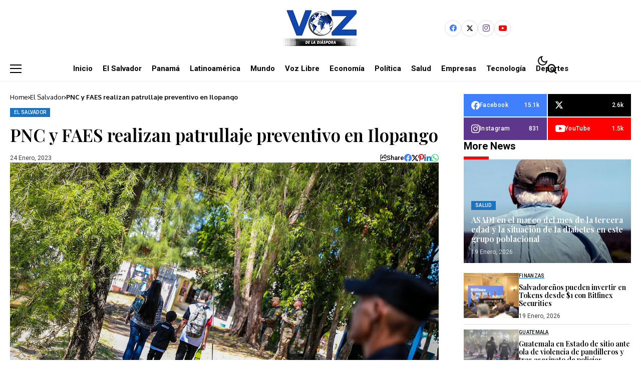

--- FILE ---
content_type: text/html; charset=UTF-8
request_url: https://vozdeladiaspora.com/pnc-y-faes-realizan-patrullaje-preventivo-en-ilopango/
body_size: 37725
content:
<!DOCTYPE html>
<!--[if IE 9 ]><html class="ie ie9" lang="es"><![endif]-->
   <html lang="es">
      <head>
         <meta charset="UTF-8">
         <meta http-equiv="X-UA-Compatible" content="IE=edge">
         <meta name="viewport" content="width=device-width, initial-scale=1">
         <link rel="preconnect" href="https://fonts.gstatic.com" crossorigin><link rel="preload" as="style" onload="this.onload=null;this.rel='stylesheet'" id="bopea_fonts_url_preload" href="https://fonts.googleapis.com/css?family=Playfair+Display%3A600%7COxygen%3A400%2C700%7CRoboto%3A700%2C%2C500%2C500%2C400%2C%7CRoboto%3A100%2C100italic%2C200%2C200italic%2C300%2C300italic%2C400%2C400italic%2C500%2C500italic%2C600%2C600italic%2C700%2C700italic%2C800%2C800italic%2C900%2C900italic%7CRoboto+Slab%3A100%2C100italic%2C200%2C200italic%2C300%2C300italic%2C400%2C400italic%2C500%2C500italic%2C600%2C600italic%2C700%2C700italic%2C800%2C800italic%2C900%2C900italic&amp;display=swap" crossorigin><noscript><link rel="stylesheet" href="https://fonts.googleapis.com/css?family=Playfair+Display%3A600%7COxygen%3A400%2C700%7CRoboto%3A700%2C%2C500%2C500%2C400%2C%7CRoboto%3A100%2C100italic%2C200%2C200italic%2C300%2C300italic%2C400%2C400italic%2C500%2C500italic%2C600%2C600italic%2C700%2C700italic%2C800%2C800italic%2C900%2C900italic%7CRoboto+Slab%3A100%2C100italic%2C200%2C200italic%2C300%2C300italic%2C400%2C400italic%2C500%2C500italic%2C600%2C600italic%2C700%2C700italic%2C800%2C800italic%2C900%2C900italic&amp;display=swap"></noscript><link rel="profile" href="https://gmpg.org/xfn/11">
                  <title>PNC y FAES realizan patrullaje preventivo en Ilopango | VDN</title>

<!-- The SEO Framework por Sybre Waaijer -->
<link rel="canonical" href="https://vozdeladiaspora.com/pnc-y-faes-realizan-patrullaje-preventivo-en-ilopango/" />
<meta name="description" content="Redacci&oacute;n Voz de la Di&aacute;spora El Salvador &ndash; Agentes de la Polic&iacute;a Nacional Civil, junto a elementos de la Fuerza Armada realizaron un operativo de seguridad casa&#8230;" />
<meta property="og:type" content="article" />
<meta property="og:locale" content="es_ES" />
<meta property="og:site_name" content="VDN" />
<meta property="og:title" content="PNC y FAES realizan patrullaje preventivo en Ilopango | VDN" />
<meta property="og:description" content="Redacci&oacute;n Voz de la Di&aacute;spora El Salvador &ndash; Agentes de la Polic&iacute;a Nacional Civil, junto a elementos de la Fuerza Armada realizaron un operativo de seguridad casa por casa en la colonia Bosques de la&#8230;" />
<meta property="og:url" content="https://vozdeladiaspora.com/pnc-y-faes-realizan-patrullaje-preventivo-en-ilopango/" />
<meta property="og:image" content="https://vozdeladiaspora.com/wp-content/uploads/2023/01/1S8A0810.jpg" />
<meta property="og:image:width" content="2048" />
<meta property="og:image:height" content="1365" />
<meta property="article:published_time" content="2023-01-24T22:50:34+00:00" />
<meta property="article:modified_time" content="2023-01-25T06:29:33+00:00" />
<meta name="twitter:card" content="summary_large_image" />
<meta name="twitter:title" content="PNC y FAES realizan patrullaje preventivo en Ilopango | VDN" />
<meta name="twitter:description" content="Redacci&oacute;n Voz de la Di&aacute;spora El Salvador &ndash; Agentes de la Polic&iacute;a Nacional Civil, junto a elementos de la Fuerza Armada realizaron un operativo de seguridad casa por casa en la colonia Bosques de la&#8230;" />
<meta name="twitter:image" content="https://vozdeladiaspora.com/wp-content/uploads/2023/01/1S8A0810.jpg" />
<script type="application/ld+json">{"@context":"https://schema.org","@graph":[{"@type":"WebSite","@id":"https://vozdeladiaspora.com/#/schema/WebSite","url":"https://vozdeladiaspora.com/","name":"VDN","description":"Voz de la Diáspora | Noticias","inLanguage":"es","potentialAction":{"@type":"SearchAction","target":{"@type":"EntryPoint","urlTemplate":"https://vozdeladiaspora.com/search/{search_term_string}/"},"query-input":"required name=search_term_string"},"publisher":{"@type":"Organization","@id":"https://vozdeladiaspora.com/#/schema/Organization","name":"VDN","url":"https://vozdeladiaspora.com/","logo":{"@type":"ImageObject","url":"https://vozdeladiaspora.com/wp-content/uploads/2022/05/logopequeno.png","contentUrl":"https://vozdeladiaspora.com/wp-content/uploads/2022/05/logopequeno.png","width":256,"height":123,"contentSize":"50921"}}},{"@type":"WebPage","@id":"https://vozdeladiaspora.com/pnc-y-faes-realizan-patrullaje-preventivo-en-ilopango/","url":"https://vozdeladiaspora.com/pnc-y-faes-realizan-patrullaje-preventivo-en-ilopango/","name":"PNC y FAES realizan patrullaje preventivo en Ilopango | VDN","description":"Redacci&oacute;n Voz de la Di&aacute;spora El Salvador &ndash; Agentes de la Polic&iacute;a Nacional Civil, junto a elementos de la Fuerza Armada realizaron un operativo de seguridad casa&#8230;","inLanguage":"es","isPartOf":{"@id":"https://vozdeladiaspora.com/#/schema/WebSite"},"breadcrumb":{"@type":"BreadcrumbList","@id":"https://vozdeladiaspora.com/#/schema/BreadcrumbList","itemListElement":[{"@type":"ListItem","position":1,"item":"https://vozdeladiaspora.com/","name":"VDN"},{"@type":"ListItem","position":2,"item":"https://vozdeladiaspora.com/category/el-salvador/","name":"Categoría: El Salvador"},{"@type":"ListItem","position":3,"name":"PNC y FAES realizan patrullaje preventivo en Ilopango"}]},"potentialAction":{"@type":"ReadAction","target":"https://vozdeladiaspora.com/pnc-y-faes-realizan-patrullaje-preventivo-en-ilopango/"},"datePublished":"2023-01-24T22:50:34+00:00","dateModified":"2023-01-25T06:29:33+00:00","author":{"@type":"Person","@id":"https://vozdeladiaspora.com/#/schema/Person/0f20233ab3ad3dbc7e586cb9e73434fe","name":"llopez@vozdeladiaspora.com"}}]}</script>
<!-- / The SEO Framework por Sybre Waaijer | 5.66ms meta | 0.86ms boot -->

<link rel='dns-prefetch' href='//www.googletagmanager.com' />
<link rel='dns-prefetch' href='//fonts.googleapis.com' />
<link rel="alternate" type="application/rss+xml" title="VDN &raquo; Feed" href="https://vozdeladiaspora.com/feed/" />
<link rel="alternate" type="application/rss+xml" title="VDN &raquo; Feed de los comentarios" href="https://vozdeladiaspora.com/comments/feed/" />
<link rel="alternate" title="oEmbed (JSON)" type="application/json+oembed" href="https://vozdeladiaspora.com/wp-json/oembed/1.0/embed?url=https%3A%2F%2Fvozdeladiaspora.com%2Fpnc-y-faes-realizan-patrullaje-preventivo-en-ilopango%2F" />
<link rel="alternate" title="oEmbed (XML)" type="text/xml+oembed" href="https://vozdeladiaspora.com/wp-json/oembed/1.0/embed?url=https%3A%2F%2Fvozdeladiaspora.com%2Fpnc-y-faes-realizan-patrullaje-preventivo-en-ilopango%2F&#038;format=xml" />
	    
    <meta name="description" content="Redacción Voz de la Diáspora El Salvador &#8211; Agentes de la Policía Nacional Civil, junto a elementos de la Fuerza Armada realizaron un operativo de seguridad casa por casa en la colonia Bosques de la Paz, para descartar que en las zonas se escondan delincuentes. En la operatividad también se realizó un control vehicular, para [&hellip;]">
        
        <meta property="og:image" content="https://vozdeladiaspora.com/wp-content/uploads/2023/01/1S8A0810-1024x683.jpg">    
        
    <meta property="og:title" content="<strong>PNC y FAES realizan patrullaje preventivo en Ilopango</strong>">
    <meta property="og:url" content="https://vozdeladiaspora.com/pnc-y-faes-realizan-patrullaje-preventivo-en-ilopango/">
    <meta property="og:site_name" content="VDN">	
        <meta property="og:description" content="Redacción Voz de la Diáspora El Salvador &#8211; Agentes de la Policía Nacional Civil, junto a elementos de la Fuerza Armada realizaron un operativo de seguridad casa por casa en la colonia Bosques de la Paz, para descartar que en las zonas se escondan delincuentes. En la operatividad también se realizó un control vehicular, para [&hellip;]" />
	    	<meta property="og:type" content="article"/>
    <meta property="article:published_time" content="2023-01-24T22:50:34+00:00"/>
    <meta property="article:modified_time" content="2023-01-25T06:29:33+00:00"/>
    <meta name="author" content="llopez@vozdeladiaspora.com"/>
    <meta name="twitter:card" content="summary_large_image"/>
    <meta name="twitter:creator" content="@envato"/>
        <meta name="twitter:label1" content="Written by"/>
        <meta name="twitter:data1" content="llopez@vozdeladiaspora.com"/>
	<style id='wp-img-auto-sizes-contain-inline-css'>
img:is([sizes=auto i],[sizes^="auto," i]){contain-intrinsic-size:3000px 1500px}
/*# sourceURL=wp-img-auto-sizes-contain-inline-css */
</style>

<link rel='stylesheet' id='blockspare-frontend-block-style-css-css' href='https://vozdeladiaspora.com/wp-content/plugins/blockspare/dist/style-blocks.css?ver=6.9' media='all' />
<link rel='stylesheet' id='latest-posts-block-fontawesome-front-css' href='https://vozdeladiaspora.com/wp-content/plugins/latest-posts-block-lite/src/assets/fontawesome/css/all.css?ver=1726927626' media='all' />
<link rel='stylesheet' id='latest-posts-block-frontend-block-style-css-css' href='https://vozdeladiaspora.com/wp-content/plugins/latest-posts-block-lite/dist/blocks.style.build.css?ver=6.9' media='all' />
<link rel='stylesheet' id='magic-content-box-blocks-fontawesome-front-css' href='https://vozdeladiaspora.com/wp-content/plugins/magic-content-box-lite/src/assets/fontawesome/css/all.css?ver=1726927632' media='all' />
<link rel='stylesheet' id='magic-content-box-frontend-block-style-css-css' href='https://vozdeladiaspora.com/wp-content/plugins/magic-content-box-lite/dist/blocks.style.build.css?ver=6.9' media='all' />
<style id='wp-emoji-styles-inline-css'>

	img.wp-smiley, img.emoji {
		display: inline !important;
		border: none !important;
		box-shadow: none !important;
		height: 1em !important;
		width: 1em !important;
		margin: 0 0.07em !important;
		vertical-align: -0.1em !important;
		background: none !important;
		padding: 0 !important;
	}
/*# sourceURL=wp-emoji-styles-inline-css */
</style>
<link rel='stylesheet' id='wp-block-library-css' href='https://vozdeladiaspora.com/wp-includes/css/dist/block-library/style.min.css?ver=6.9' media='all' />
<style id='wp-block-library-inline-css'>
/*wp_block_styles_on_demand_placeholder:69758c6aef28b*/
/*# sourceURL=wp-block-library-inline-css */
</style>
<link rel='stylesheet' id='fontawesome-css' href='https://vozdeladiaspora.com/wp-content/plugins/blockspare/assets/fontawesome/css/all.css?ver=6.9' media='all' />
<link rel='stylesheet' id='slick-css' href='https://vozdeladiaspora.com/wp-content/plugins/blockspare/assets/slick/css/slick.css?ver=6.9' media='all' />
<style id='classic-theme-styles-inline-css'>
/*! This file is auto-generated */
.wp-block-button__link{color:#fff;background-color:#32373c;border-radius:9999px;box-shadow:none;text-decoration:none;padding:calc(.667em + 2px) calc(1.333em + 2px);font-size:1.125em}.wp-block-file__button{background:#32373c;color:#fff;text-decoration:none}
/*# sourceURL=/wp-includes/css/classic-themes.min.css */
</style>
<link rel='stylesheet' id='contact-form-7-css' href='https://vozdeladiaspora.com/wp-content/plugins/contact-form-7/includes/css/styles.css?ver=6.0.6' media='all' />
<link rel='stylesheet' id='fvp-frontend-css' href='https://vozdeladiaspora.com/wp-content/plugins/featured-video-plus/styles/frontend.css?ver=2.3.3' media='all' />
<link rel='stylesheet' id='elespare-icons-css' href='https://vozdeladiaspora.com/wp-content/plugins/elespare/assets/font/elespare-icons.css?ver=3.3.2' media='all' />
<link rel='stylesheet' id='elementor-frontend-css' href='https://vozdeladiaspora.com/wp-content/plugins/elementor/assets/css/frontend.min.css?ver=3.25.4' media='all' />
<link rel='stylesheet' id='feedzy-rss-feeds-elementor-css' href='https://vozdeladiaspora.com/wp-content/plugins/feedzy-rss-feeds/css/feedzy-rss-feeds.css?ver=1' media='all' />
<link rel='stylesheet' id='elementor-icons-css' href='https://vozdeladiaspora.com/wp-content/plugins/elementor/assets/lib/eicons/css/elementor-icons.min.css?ver=5.31.0' media='all' />
<link rel='stylesheet' id='swiper-css' href='https://vozdeladiaspora.com/wp-content/plugins/elementor/assets/lib/swiper/v8/css/swiper.min.css?ver=8.4.5' media='all' />
<link rel='stylesheet' id='e-swiper-css' href='https://vozdeladiaspora.com/wp-content/plugins/elementor/assets/css/conditionals/e-swiper.min.css?ver=3.25.4' media='all' />
<link rel='stylesheet' id='elementor-post-5071-css' href='https://vozdeladiaspora.com/wp-content/uploads/elementor/css/post-5071.css?ver=1748819869' media='all' />
<link rel='stylesheet' id='elespare-posts-grid-css' href='https://vozdeladiaspora.com/wp-content/plugins/elespare/dist/elespare.style.build.min.css?ver=2.1.1' media='all' />
<link rel='stylesheet' id='font-awesome-css' href='https://vozdeladiaspora.com/wp-content/plugins/elementor/assets/lib/font-awesome/css/font-awesome.min.css?ver=4.7.0' media='all' />

<link rel='stylesheet' id='bopea_layout-css' href='https://vozdeladiaspora.com/wp-content/themes/bopea/css/layout.css?ver=1.0.9' media='all' />
<link rel='stylesheet' id='bopea_style-css' href='https://vozdeladiaspora.com/wp-content/themes/bopea/style.css?ver=1.0.9' media='all' />
<style id='bopea_style-inline-css'>
body.options_dark_skin{ --jl-logo-txt-color: #fff; --jl-logo-txt-side-color: #fff; --jl-logo-txt-foot-color: #fff; --jl-sh-bg: #fff; --jl-theme-head-color: #fff; --jl-single-head-color: #fff; --jl-single-h1-color: #fff; --jl-single-h2-color: #fff; --jl-single-h3-color: #fff; --jl-single-h4-color: #fff; --jl-single-h5-color: #fff; --jl-single-h6-color: #fff; --jl-main-color: #1e73be; --jl-bg-color: #010617; --jl-boxbg-color: #010617; --jl-txt-color: #FFF; --jl-btn-bg: #454545; --jl-comment-btn-link: #454545; --jl-comment-btn-linkc: #FFF; --jlgdpr-bg: #222; --jlgdpr-color: #FFF; --jl-menu-bg: #000f45; --jl-menu-line-color: #2f2f2f; --jl-menu-color: #ffffff; --jl-menu-hcolor: #ffffff; --jl-sub-bg-color: #222; --jl-sub-menu-color: #FFF; --jl-sub-line-color: #464646; --jl-sub-item-bg: #333; --jl-sub-hcolor: #7118ff; --jl-logo-bg: #111; --jl-logo-color: #FFF; --jl-single-color: #FFF; --jl-single-link-color: #7118ff; --jl-single-link-hcolor: #7118ff; --jl-except-color: #ddd; --jl-meta-color: #ffffff; --jl-post-line-color: #2c2c2c; --jl-author-bg: #454545; --jl-foot-bg: #020D34; --jl-foot-color: #dcdcdc; --jl-foot-link: #ffffff; --jl-foot-hlink: #005aff; --jl-foot-head: #005aff; --jl-foot-line: rgba(136,136,136,0.15); } body.admin-bar{ --jl-stick-abar: 32px; } body{ --jl-canvas-w: 350px; --jl-logo-size: 32px; --jl-logo-size-mob: 30px; --jl-logo-txt-sps: ; --jl-logo-txt-color: #ffffff; --jl-logo-txt-side-color: #000; --jl-logo-txt-foot-color: #000; --jl-img-h: 65%; --jl-sh-bg: #000; --jl-theme-head-color: #000; --jl-single-head-color: #000; --jl-single-h1-color: #000; --jl-single-h2-color: #000; --jl-single-h3-color: #000; --jl-single-h4-color: #000; --jl-single-h5-color: #000; --jl-single-h6-color: #000; --jl-main-width: 1290px; --jl-boxed-p: 30px; --jl-main-color: #1e73be; --jl-cat-sk: #1e73be; --jl-bg-color: #FFF; --jl-boxbg-color: #FFF; --jl-txt-color: #000; --jl-txt-light: #FFF; --jl-btn-bg: #000; --jl-comment-btn-link: #F1F1F1; --jl-comment-btn-linkc: #000; --jl-desc-light: #ddd; --jl-meta-light: #ffffff; --jl-input-radius: 0px; --jl-input-size: 15px; --jl-button-radius: 0px; --jl-fnav-radius: 0px; --jl-menu-bg: #ffffff; --jl-menu-line-color: #eeeeee; --jl-menu-color: #000000; --jl-menu-hcolor: #000000; --jl-sub-bg-color: #ffffff; --jl-sub-menu-color: #0a0a0a; --jl-sub-line-color: #eeeeee; --jl-sub-m-radius: 8px; --jl-menu-ac-color: #1e73be; --jl-menu-ac-height: 3px; --jl-logo-bg: #FFF; --jl-logo-color: #000; --jl-pa-ach: 33px; --jl-pa-ach-excp: 16px; --jl-ache-4col: 25px; --jl-ache-3col: 35px; --jl-ache-2col: 35px; --jl-ach-excp: 13px; --jl-ach-ls-excp: 0em; --jl-ach-lh-excp: 1.5; --jl-excpt-row: 2; --jl-single-title-size: 35px; --jl-sub-title-s: 17px; --jl-subt-max: 100%; --jl-single-color: #282828; --jl-single-link-color: #7118ff; --jl-single-link-hcolor: #7118ff; --jl-except-color: #666; --jl-meta-color: #0a0a0a; --jl-post-line-color: #e0e0e0; --jl-author-bg: rgba(136,136,136,0.1); --jl-post-related-size: 18px; --jl-foot-bg: #f9f9fa; --jl-foot-color: #0a0a0a; --jl-foot-link: #0a0a0a; --jl-foot-hlink: #005aff; --jl-foot-head: #000000; --jl-foot-line: rgba(136,136,136,0.15); --jl-foot-menu-col: 2; --jl-foot-title-size: 18px; --jl-foot-font-size: 14px; --jl-foot-copyright: 13px; --jl-foot-menu-size: 13px; --jl-body-font: Oxygen, Verdana, Geneva, sans-serif; --jl-body-font-size: 14px; --jl-body-font-weight: 400; --jl-body-spacing: 0em; --jl-body-line-height: 1.5; --jl-logo-width: 150px; --jl-m-logo-width: 110px; --jl-s-logo-width: 150px; --jl-fot-logo-width: 110px; --jl-title-font: Playfair Display, Verdana, Geneva, sans-serif; --jl-title-font-weight: 600; --jl-title-transform: none; --jl-title-space: 0em; --jl-title-line-height: 1.2; --jl-title-line-h: 1px; --jl-content-font-size: 17px; --jl-content-spacing: 0em; --jl-content-line-height: 1.6; --jl-sec-menu-height: 65px; --jl-stick-space: 20px; --jl-stick-abar: 0px; --jl-stick-abmob: 46px; --jl-menu-font: Roboto, Verdana, Geneva, sans-serif; --jl-menu-font-size: 15px; --jl-menu-font-weight: 700; --jl-menu-transform: capitalize; --jl-menu-space: 0px; --jl-spacing-menu: 20px; --jl-submenu-font-size: 15px; --jl-submenu-font-weight: 500; --jl-submenu-transform: capitalize; --jl-submenu-space: -0.02em; --jl-sub-item-bg: #f6f6f6; --jl-sub-hcolor: #7118ff; --jl-cat-font-size: 10px; --jl-cat-font-weight: 500; --jl-cat-font-space: 0.03em; --jl-cat-transform: uppercase; --jl-meta-font-size: 12px; --jl-meta-font-ssize: 12px; --jl-meta-font-weight: 400; --jl-meta-a-font-weight: 500; --jl-meta-font-space: 0px; --jl-meta-transform: capitalize; --jl-button-font-size: 14px; --jl-button-font-weight: 500; --jl-button-transform: capitalize; --jl-button-space: 0em; --jl-loadmore-font-size: 13px; --jl-loadmore-font-weight: 500; --jl-loadmore-transform: capitalize; --jl-loadmore-space: 0em; --jl-border-rounded: 0px; --jl-top-rounded: 0px; --jlgdpr-width: 350px; --jlgdpr-space: 20px; --jlgdpr-radius: 10px; --jlgdpr-padding: 20px; --jlgdpr-pos: flex-start; --jl-cookie-des-size: 13px; --jl-cookie-btn-size: 13px; --jlgdpr-btn: 5px; --jl-cookie-btn-space: 0em; --jl-cookie-btn-transform: capitalize; --jlgdpr-bg: #fff; --jlgdpr-color: #000; --jl-widget-fsize: 18px; --jl-widget-space: -0.03em; --jl-widget-transform: capitalize; } ::selection { background-color: #1e73be; color: #FFF; } .jl_rel_posts .jl_imgw { padding-bottom: var(--jl-img-h, 66.66667%) !important; height: unset !important; } .jl_lg_opt .jl_ov_el .jl_fe_text .jl_fe_inner{ position: relative !important; z-index: 1; } .jl_lg_opt .jl_cap_ov.jlcapvv{ z-index: 0; }  .jl_fr12_inner .jl_imgw, .jl_fr7_inner .jl_p_fr7 .jl_imgw, .jl_fr6_inner .jl_cgrid_layout .jl_imgw{ padding-bottom: var(--jl-img-h, 66.66667%); height: unset; } .jl_fe_text{ text-align: var(--jl-t-align, left); } .jl_sifea_img{max-width: fit-content;}  .jl_achv_tpl_list{ --jl-ache-title: 20px; } .jl_achv_tpl_2grid{ --jl-ache-title: 22px; } .jl_achv_tpl_3grid{ --jl-ache-title: 22px; } .jl_achv_tpl_4grid{ --jl-ache-title: 17px; } .jl_achv_tpl_classic{ --jl-ache-title: 35px; } .jl_achv_tpl_2ov{ --jl-ache-title: 23px; } .jl_achv_tpl_3ov{ --jl-ache-title: 22px; } .jl_achv_tpl_4ov{ --jl-ache-title: 18px; }  .jlemw > *{ margin: 0px !important; } .jl_ov_el { background: #222; border-radius: var(--jl-border-rounded); } iframe.instagram-media { margin: 0 auto!important } .twitter-tweet { margin-right: auto; margin-left: auto } .jl_tline .jl_fe_title a, .jl_tline .jl_wc_title a, .jl_tline .woocommerce-loop-product__title a, .jl_tline .jl_navpost .jl_cpost_title, .jl_bgt .jl_fe_title a, .jl_bgt .jl_wc_title a, .jl_bgt .woocommerce-loop-product__title a, .jl_bgt .jl_navpost .jl_cpost_title{ display: inline !important; } body.options_dark_skin #jl_sb_nav{ --jl-bg-color: #010617; --sect-t-color: #fff; --jl-txt-color: #fff; --jl-meta-color: #ddd; --jl-post-line-color: #303041; --jl-theme-head-color: var(--sect-t-color); } #jl_sb_nav{ --jl-bg-color: #ffffff; --sect-t-color: #000; --jl-txt-color: #000; --jl-meta-color: #0a0a0a; --jl-post-line-color: #e9ecef; --jl-theme-head-color: var(--sect-t-color); } .jl_sh_ctericons.jlshcolor li, .jl_sh_ctericons.jlshsc li{ display: flex; align-items: center; } .jl_sh_ctericons.jlshcolor .jl_sh_i, .jl_sh_ctericons.jlshsc .jl_sh_i{ display: flex; } .jl_encanw #jl_sb_nav .logo_small_wrapper a img.jl_logo_n{ opacity: 0; } .jl_encanw #jl_sb_nav .logo_small_wrapper a img.jl_logo_w{ opacity: 1; } .jl_enhew .jlc-hmain-in .logo_small_wrapper a img.jl_logo_n{ opacity: 0; } .jl_enhew .jlc-hmain-in .logo_small_wrapper a img.jl_logo_w{ opacity: 1; } .jl_enstew .jlc-stick-main-in .logo_small_wrapper a img.jl_logo_n{ opacity: 0; } .jl_enstew .jlc-stick-main-in .logo_small_wrapper a img.jl_logo_w{ opacity: 1; } .jl_ovt{ height: 1px; visibility: hidden; margin: 0px; padding: 0px; } .jl_ads_wrap_sec *{ margin: 0px; padding: 0px; } .jl_ads_wrap_sec.jl_head_adsab{align-items:center;}.jl_ads_wrap_sec.jl_head_adsbl{margin-top: 40px; align-items:center;}.jl_ads_wrap_sec.jl_con_adsab{align-items:center;}.jl_ads_wrap_sec.jl_con_adsbl{align-items:center;}.jl_ads_wrap_sec.jl_auth_adsab{margin-top: 40px; align-items:center;}.jl_ads_wrap_sec.jl_auth_adsbl{align-items:center;}.jl_ads_wrap_sec.jl_rel_adsab{align-items:center;}.jl_ads_wrap_sec.jl_rel_adsbl{align-items:center;}.jl_ads_wrap_sec.jl_foot_adsab{margin-bottom: 40px; align-items:center;}.jl_ads_wrap_sec.jl_foot_adsbl{padding: 40px 0px; align-items:center;}.jl_imgw:hover .jl_imgin img, .jl_ov_el:hover .jl_imgin img, .jl_box_info:hover .jl_box_bg img{transform: scale(1.01);}.jlac_smseah.active_search_box{ overflow: unset; } .jlac_smseah.active_search_box .search_header_wrapper .jli-search{ transform: scale(.9); } .jl_shwp{ display: flex; height: 100%; } .jl_ajse{ position: absolute !important; background: var(--jl-sub-bg-color); width: 350px; top: 100% !important; right: 0px; left: auto; padding: 15px 20px; height: unset; box-shadow: 0 0 25px 0 rgba(0,0,0,.08); border-radius: var(--jl-sub-m-radius, 8px); transform: translateY(-0.6rem); } .jl_ajse .searchform_theme{ padding: 0px; float: none !important; position: unset; transform: unset; display: flex; align-items: center; justify-content: space-between; border-radius: 0px; border-bottom: 0px !important; } .jl_ajse .jl_search_head{ width: 100%; display: flex; flex-direction: column; } .jl_ajse.search_form_menu_personal .searchform_theme .search_btn{ float: none; border: 0px !important; height: 30px; font-size: 14px; color: var(--jl-sub-menu-color) !important; } .jl_ajse .jl_shnone{ font-size: 14px; margin: 0px; } .jl_ajse.search_form_menu_personal .searchform_theme .search_btn::-webkit-input-placeholder{ color: var(--jl-sub-menu-color) !important; } .jl_ajse.search_form_menu_personal .searchform_theme .search_btn::-moz-placeholder{ color: var(--jl-sub-menu-color) !important; } .jl_ajse.search_form_menu_personal .searchform_theme .search_btn:-ms-input-placeholder{ color: var(--jl-sub-menu-color) !important; } .jl_ajse.search_form_menu_personal .searchform_theme .search_btn:-moz-placeholder{ color: var(--jl-sub-menu-color) !important; } .jl_ajse .searchform_theme .button{ height: 30px; position: unset; padding: 0px 12px !important; background: var(--jl-main-color) !important; border-radius: var(--jl-sbr, 4px); text-transform: capitalize; font-weight: var(--jl-button-font-weight); font-size: 14px; width: auto; letter-spacing: var(--jl-submenu-space); } .jlc-hmain-w.jl_base_menu .jl_ajse .searchform_theme .button i.jli-search, .jlc-stick-main-w .jl_ajse .searchform_theme .button i.jli-search{ color: #fff !important; font-size: 12px; } .jl_ajse .jl_search_wrap_li{ --jl-img-space: 10px; --jl-img-w: 90px; --jl-smimg-h: 70px; --jl-h-align: left; --jl-t-size: 14px; --jl-txt-color: var(--jl-sub-menu-color) !important; --jl-meta-color: var(--jl-sub-menu-color) !important; --jlrow-gap: 15px; --jl-img-m: 13px; --jl-post-line-color: transparent; } .jl_ajse .jl_search_wrap_li .jl-donut-front{ top: 0px; right: 0px; } .jl_ajse .jl_search_wrap_li .jl_grid_wrap_f{ width: 100%; display: grid; overflow: hidden; grid-template-columns: repeat(1,minmax(0,1fr)); grid-row-gap: var(--jlrow-gap); border-top: 2px solid var(--jl-sub-line-color); padding-top: 20px; margin-top: 10px; margin-bottom: 6px; } .jl_ajse .jl_search_wrap_li .jl_li_in{ flex-direction: row !important; } .jl_ajse .jl_search_wrap_li .jl_li_in .jl_img_holder{ height: 70px !important; -webkit-flex: 0 0 var(--jl-img-w, 180px); -ms-flex: 0 0 var(--jl-img-w, 180px); flex: 0 0 var(--jl-img-w, 180px); width: var(--jl-img-w, 180px); } .jl_ajse .jl_search_wrap_li .jl_li_in .jl_img_holder .jl_imgw{ height: 70px !important; } .jl_ajse .jl_post_meta{ opacity: .5; margin-top: 5px !important; } .jl_ajse .jl_post_meta .jl_author_img_w, .jl_ajse .jl_post_meta .post-date:before{ display: none; } .jl_item_bread i{font-size: inherit;} .logo_link, .logo_link:hover{ font-family: var(--jl-title-font); font-weight: var(--jl-title-font-weight); text-transform: var(--jl-title-transform); letter-spacing: var(--jl-logo-txt-sps); line-height: var(--jl-title-line-height); font-size: var(--jl-logo-size); color: var(--jl-logo-txt-color); } @media only screen and (max-width: 767px) { .logo_link, .logo_link:hover{ font-size: var(--jl-logo-size-mob); } } .logo_link > h1, .logo_link > span{ font-size: inherit; color: var(--jl-logo-txt-color); } .jl_mobile_nav_inner .logo_link, .jl_mobile_nav_inner .logo_link:hover{ color: var(--jl-logo-txt-side-color); } .jl_ft_cw .logo_link, .jl_ft_cw .logo_link:hover{ color: var(--jl-logo-txt-foot-color); } body, p, .jl_fe_des{ letter-spacing: var(--jl-body-spacing); } .jl_content, .jl_content p{ font-size: var(--jl-content-font-size); line-height: var(--jl-content-line-height); letter-spacing: var(--jl-content-spacing); } .jl_vid_mp.jl_livid.sgvpop{ display: flex; } .jl_vid_mp.jl_livid.sgvpop .jl_pop_vid{ position: absolute !important; } .jl_single_tpl7 .jl_vid_mp.jl_livid.sgvpop, .jl_shead_mix9 .jl_vid_mp.jl_livid.sgvpop, .jl_shead_mix12 .jl_vid_mp.jl_livid.sgvpop, .jl_shead_tpl3 .jl_vid_mp.jl_livid.sgvpop{ transform: unset; position: unset; margin: 30px auto 0px auto; } .jl_lb3 .jl_cat_lbl, .jl_lb4 .jl_cat_lbl, .jl_lb5 .jl_cat_lbl, .jl_lb6 .jl_cat_lbl, .jl_lb7 .jl_cat_lbl{ padding: 3px 8px !important; border-radius: 0px !important; } .jlc-container, .jl_shead_tpl4.jl_shead_mix10 .jl_fe_text{max-width: 1290px;} .jl_sli_in .jl_sli_fb{order: 1;} .jl_sli_in .jl_sli_tw{order: 2;} .jl_sli_in .jl_sli_pi{order: 3;} .jl_sli_in .jl_sli_din{order: 4;} .jl_sli_in .jl_sli_wapp{order: 5;} .jl_sli_in .jl_sli_tele{order: 6;} .jl_sli_in .jl_sli_tumblr{order: 7;} .jl_sli_in .jl_sli_line{order: 7;} .jl_sli_in .jl_sli_mil{order: 7;}  .post_sw .jl_sli_in .jl_sli_tele, .jlp_hs .jl_sli_in .jl_sli_tele{display: none !important;}  .post_sw .jl_sli_in .jl_sli_tumblr, .jlp_hs .jl_sli_in .jl_sli_tumblr{display: none !important;} .post_sw .jl_sli_in .jl_sli_line, .jlp_hs .jl_sli_in .jl_sli_line{display: none !important;}  .post_sw .jl_sli_in .jl_sli_mil, .jlp_hs .jl_sli_in .jl_sli_mil{display: none !important;}  .jl_enltxt .logo_small_wrapper_table .logo_small_wrapper .logo_link *{ max-width: unset; width: unset; } .logo_small_wrapper_table .logo_small_wrapper a .jl_logo_w { position: absolute;top: 0px;left: 0px;opacity: 0; } .logo_small_wrapper_table .logo_small_wrapper .logo_link *{ max-width: var(--jl-logo-width); width: var(--jl-logo-width); } .jl_sleft_side .jl_smmain_side{ order: 1; padding-left: 20px; padding-right: 30px; } .jl_sleft_side .jl_smmain_con{ order: 2; } .jl_rd_wrap{ top: 0; } .jl_rd_read{ height: 5px; background-color: #1e73be; background-image: linear-gradient(to right, #ae5eff 0%, #1e73be 100%); } .jl_view_none{display: none !important;} .jl_sifea_img, .jl_smmain_w .swiper-slide-inner{ border-radius: var(--jl-border-rounded); overflow: hidden; } .jl_shead_mix12 .jl_ov_layout, .jl_shead_mix10 .jl_ov_layout, .jl_shead_mix9 .jl_ov_layout{ border-radius: 0px; }   .jl_fot_gwp{ display: flex; width: 100%; justify-content: space-between; align-items: center; margin-top: 25px; } .jl_fot_gwp .jl_post_meta{ margin-top: 0px !important; } .jl_ma_layout .jl-ma-opt:nth-child(2) .jl_fot_gwp .jl_post_meta{ margin-top: 13px !important; } @media only screen and (min-width: 769px) { .jl_ma_layout .jl-ma-opt:nth-child(2) .jl_fot_gwp .jl_post_meta{ margin-top: 0px !important; } } .jl_fot_gwp .jl_fot_sh{ display: flex; } .jl_fot_gwp .jl_fot_sh > span{ display: flex; align-items: center; font-size: 14px; color: #B5B5B5; } .jl_fot_gwp .jl_fot_sh .jl_book_mark.jl_saved_p{ color: var(--jl-main-color); } .jl_fot_gwp .jl_fot_sh .jl_book_mark.jl_saved_p .jli-icon_save:before{ content: "\e901"; } .jl_fot_gwp .jl_fot_sh .jl_fot_share_i{ margin-left: 13px; } .jls_tooltip { position: relative; display: inline-block; cursor: pointer; } .jls_tooltip .jls_tooltip_w{ visibility: hidden; position: absolute; z-index: 1; opacity: 0; transition: opacity .3s; } .jls_tooltip:hover .jls_tooltip_w{ visibility: visible; opacity: 1; } .jls_tooltip .jls_tooltiptext { position: relative; display: flex; text-align: center; padding: 0px; justify-content: center; } .jl_ov_el .jls_tooltip .jls_tooltiptext{ --jl-sh-bg: #fff; } .jls_tooltip-top { padding-bottom: 10px !important; bottom: 100%; left: 50%; margin-left: -50px; } .jls_tooltiptext .jls_tooltip_in{ position: relative; z-index: 2; background: var(--jl-sh-bg); padding: 5px 0px; font-weight: 400; border-radius: 7px; } .jls_tooltip_in .jl_sli_line.jl_shli{ display: none !important; } .jls_tooltip > svg{ width: 0.93em; height: 0.93em; } .jls_tooltip > i{ font-size: 90%; } .jl_share_l_bg .jls_tooltiptext .jl_sli_in{ gap: 3px !important; display: flex; } .jls_tooltip-top .jls_tooltiptext::after { content: ""; position: absolute; bottom: -2px; right: 5px; width: 10px; height: 10px; margin-left: -5px; background-color: var(--jl-sh-bg); z-index: 1; transform: rotate(45deg); } .jl_fot_share_i .jls_tooltip_w{ width: auto; margin-left: 0px; right: 0px; bottom: auto; right: 1px; top: -46px; left: auto; } .jl_fot_share_i .jls_tooltip_w:before{ display:none; } .jl_fot_share_i .jls_tooltip_in{ padding: 6px 8px !important; } .jl_fot_share_i .jls_tooltip_in .post_sw{ display: block; width: auto; } .jl_fot_share_i.jl_share_l_bg.jls_tooltip{ z-index: 10; display: none; margin-left: var(--jl-sh-lp, auto); } .jl_fot_share_i.jl_share_l_bg.jls_tooltip:before{ display: none; } .jls_tooltiptext .jl_shli a{ flex: 0 0 25px; width: 25px !important; height: 25px !important; font-size: 12px !important; display: flex !important; align-items: center !important; justify-content: center !important; color: #fff !important } .jls_tooltiptext .jl_shli:before{ display: none; } .jl_share_l_bg .jls_tooltiptext .jl_sli_in .jl_shli a{ border-radius: 7px !important; color: #fff !important; transition: unset; text-decoration: none !important; } .jls_tooltiptext .single_post_share_icon_post li a i{ margin: 0px; } .jl_fot_gwp .jl_fot_sh .jl_fot_save > i, .jl_fot_gwp .jl_fot_sh .jl_fot_share_i > i{ transition: opacity 0.2s ease 0s; } .jl_fot_gwp .jl_fot_sh .jl_fot_save:hover > i, .jl_fot_gwp .jl_fot_sh .jl_fot_share_i:hover > i{ color: var(--jl-main-color); }   .jl_home_bw .image-post-thumb{ margin-bottom: 30px; } h1, h2, h3, h4, h5, h6, h1 a, h2 a, h3 a, h4 a, h5 a, h6 a{ color: var(--jl-theme-head-color); } .jl_shead_tpl1 .jl_head_title, .jl_single_tpl6 .jl_shead_tpl1 .jl_head_title, .jl_shead_mix13 .jl_head_title{ color: var(--jl-single-head-color); } .jl_content h1, .content_single_page h1, .jl_content h1 a, .content_single_page h1 a, .jl_content h1 a:hover, .content_single_page h1 a:hover{color: var(--jl-single-h1-color);} .jl_content h2, .content_single_page h2, .jl_content h2 a, .content_single_page h2 a, .jl_content h2 a:hover, .content_single_page h2 a:hover{color: var(--jl-single-h2-color);} .jl_content h3, .content_single_page h3, .jl_content h3 a, .content_single_page h3 a, .jl_content h3 a:hover, .content_single_page h3 a:hover{color: var(--jl-single-h3-color);} .jl_content h4, .content_single_page h4, .jl_content h4 a, .content_single_page h4 a, .jl_content h4 a:hover, .content_single_page h4 a:hover{color: var(--jl-single-h4-color);} .jl_content h5, .content_single_page h5, .jl_content h5 a, .content_single_page h5 a, .jl_content h5 a:hover, .content_single_page h5 a:hover{color: var(--jl-single-h5-color);} .jl_content h6, .content_single_page h6, .jl_content h6 a, .content_single_page h6 a, .jl_content h6 a:hover, .content_single_page h6 a:hover{color: var(--jl-single-h6-color);}  .jl_content h1, .content_single_page h1, .jl_content h2, .content_single_page h2, .jl_content h3, .content_single_page h3, .jl_content h4, .content_single_page h4, .jl_content h5, .content_single_page h5, .jl_content h6, .content_single_page h6{ text-transform: none; letter-spacing: 0em; line-height: 1.2; } @media only screen and (min-width: 1025px) { .jl-h-d{display: none;}     .jl_content h1, .content_single_page h1{font-size: 40px;}     .jl_content h2, .content_single_page h2{font-size: 32px;}     .jl_content h3, .content_single_page h3{font-size: 28px;}     .jl_content h4, .content_single_page h4{font-size: 24px;}     .jl_content h5, .content_single_page h5{font-size: 20px;}     .jl_content h6, .content_single_page h6{font-size: 16px;} } @media only screen and (min-width:768px) and (max-width:1024px) { body{ --jl-single-title-size: 34px; --jl-sub-title-s: 17px; --jl-sg-ext: 0px; --jl-ach-excp: 13px; }     .jl-h-t{display: none;}     .jl_content h1, .content_single_page h1{font-size: 40px;}     .jl_content h2, .content_single_page h2{font-size: 32px;}     .jl_content h3, .content_single_page h3{font-size: 28px;}     .jl_content h4, .content_single_page h4{font-size: 24px;}     .jl_content h5, .content_single_page h5{font-size: 20px;}     .jl_content h6, .content_single_page h6{font-size: 16px;}     body, p{ font-size: 15px}     .jl_content, .jl_content p{ font-size: 15px} } @media only screen and (max-width: 768px) { body{ --jl-single-title-size: 26px; --jl-sub-title-s: 17px; --jl-sg-ext: 0px; --jl-pa-ach: 30px; --jl-pa-ach-excp: 15px; --jl-ach-excp: 13px; --jl-ache-4col: 25px; --jl-ache-3col: 25px; --jl-ache-2col: 25px; --jl-ache-title: 20px; --jl-stp: 30px; --jl-sbp: 30px; --jl-jl-achspc: 30px; --jl-post-related-size: 17px; }     .jl_achv_tpl_list, .jl_achv_tpl_2grid, .jl_achv_tpl_3grid, .jl_achv_tpl_4grid, .jl_achv_tpl_classic, .jl_achv_tpl_2ov, .jl_achv_tpl_3ov, .jl_achv_tpl_4ov{ --jl-ache-title: 20px; }      .jl_achv_tpl_list .jl_fli_wrap .jl_li_in{ --jl-img-w: 100%; --jl-img-space: 20px; --jl-img-h: 56.25%; }     .jl-h-m{display: none;}     .jl_content h1, .content_single_page h1{font-size: 40px;}     .jl_content h2, .content_single_page h2{font-size: 32px;}     .jl_content h3, .content_single_page h3{font-size: 28px;}     .jl_content h4, .content_single_page h4{font-size: 24px;}     .jl_content h5, .content_single_page h5{font-size: 20px;}     .jl_content h6, .content_single_page h6{font-size: 16px;}     body, p, .jl_fe_des{ font-size: 15px}     .jl_content, .jl_content p{ font-size: 15px}     .jl_ajse{width: 300px;}     }
/*# sourceURL=bopea_style-inline-css */
</style>
<link rel='stylesheet' id='glightbox-css' href='https://vozdeladiaspora.com/wp-content/themes/bopea/css/glightbox.min.css?ver=1.0.9' media='all' />
<link rel='stylesheet' id='__EPYT__style-css' href='https://vozdeladiaspora.com/wp-content/plugins/youtube-embed-plus/styles/ytprefs.min.css?ver=14.2.1.2' media='all' />
<style id='__EPYT__style-inline-css'>

                .epyt-gallery-thumb {
                        width: 33.333%;
                }
                
/*# sourceURL=__EPYT__style-inline-css */
</style>
<link rel='stylesheet' id='elementor-post-32035-css' href='https://vozdeladiaspora.com/wp-content/uploads/elementor/css/post-32035.css?ver=1750095509' media='all' />
<link rel='stylesheet' id='elementor-post-32033-css' href='https://vozdeladiaspora.com/wp-content/uploads/elementor/css/post-32033.css?ver=1749228288' media='all' />
<link rel='stylesheet' id='elementor-post-32032-css' href='https://vozdeladiaspora.com/wp-content/uploads/elementor/css/post-32032.css?ver=1748819869' media='all' />
<link rel='stylesheet' id='wp-block-paragraph-css' href='https://vozdeladiaspora.com/wp-includes/blocks/paragraph/style.min.css?ver=6.9' media='all' />

<link rel="preconnect" href="https://fonts.gstatic.com/" crossorigin><script src="https://vozdeladiaspora.com/wp-includes/js/jquery/jquery.min.js?ver=3.7.1" id="jquery-core-js"></script>
<script src="https://vozdeladiaspora.com/wp-includes/js/jquery/jquery-migrate.min.js?ver=3.4.1" id="jquery-migrate-js"></script>
<script src="https://vozdeladiaspora.com/wp-content/plugins/blockspare/assets/js/countup/waypoints.min.js?ver=6.9" id="waypoint-js"></script>
<script src="https://vozdeladiaspora.com/wp-content/plugins/blockspare/assets/js/countup/jquery.counterup.min.js?ver=1" id="countup-js"></script>
<script src="https://vozdeladiaspora.com/wp-content/plugins/featured-video-plus/js/jquery.fitvids.min.js?ver=master-2015-08" id="jquery.fitvids-js"></script>
<script id="fvp-frontend-js-extra">
var fvpdata = {"ajaxurl":"https://vozdeladiaspora.com/wp-admin/admin-ajax.php","nonce":"79fe7a6d4b","fitvids":"1","dynamic":"","overlay":"","opacity":"0.75","color":"b","width":"640"};
//# sourceURL=fvp-frontend-js-extra
</script>
<script src="https://vozdeladiaspora.com/wp-content/plugins/featured-video-plus/js/frontend.min.js?ver=2.3.3" id="fvp-frontend-js"></script>
<script src="https://vozdeladiaspora.com/wp-content/plugins/stop-user-enumeration/frontend/js/frontend.js?ver=1.7" id="stop-user-enumeration-js" defer data-wp-strategy="defer"></script>

<!-- Fragmento de código de la etiqueta de Google (gtag.js) añadida por Site Kit -->
<!-- Fragmento de código de Google Analytics añadido por Site Kit -->
<script src="https://www.googletagmanager.com/gtag/js?id=GT-55NLZ2QZ" id="google_gtagjs-js" async></script>
<script id="google_gtagjs-js-after">
window.dataLayer = window.dataLayer || [];function gtag(){dataLayer.push(arguments);}
gtag("set","linker",{"domains":["vozdeladiaspora.com"]});
gtag("js", new Date());
gtag("set", "developer_id.dZTNiMT", true);
gtag("config", "GT-55NLZ2QZ", {"googlesitekit_post_type":"post","googlesitekit_post_date":"20230124","googlesitekit_post_author":"llopez@vozdeladiaspora.com"});
 window._googlesitekit = window._googlesitekit || {}; window._googlesitekit.throttledEvents = []; window._googlesitekit.gtagEvent = (name, data) => { var key = JSON.stringify( { name, data } ); if ( !! window._googlesitekit.throttledEvents[ key ] ) { return; } window._googlesitekit.throttledEvents[ key ] = true; setTimeout( () => { delete window._googlesitekit.throttledEvents[ key ]; }, 5 ); gtag( "event", name, { ...data, event_source: "site-kit" } ); }; 
//# sourceURL=google_gtagjs-js-after
</script>
<script id="__ytprefs__-js-extra">
var _EPYT_ = {"ajaxurl":"https://vozdeladiaspora.com/wp-admin/admin-ajax.php","security":"cd281c05eb","gallery_scrolloffset":"20","eppathtoscripts":"https://vozdeladiaspora.com/wp-content/plugins/youtube-embed-plus/scripts/","eppath":"https://vozdeladiaspora.com/wp-content/plugins/youtube-embed-plus/","epresponsiveselector":"[\"iframe.__youtube_prefs_widget__\"]","epdovol":"1","version":"14.2.1.2","evselector":"iframe.__youtube_prefs__[src], iframe[src*=\"youtube.com/embed/\"], iframe[src*=\"youtube-nocookie.com/embed/\"]","ajax_compat":"","maxres_facade":"eager","ytapi_load":"light","pause_others":"","stopMobileBuffer":"1","facade_mode":"","not_live_on_channel":"","vi_active":"","vi_js_posttypes":[]};
//# sourceURL=__ytprefs__-js-extra
</script>
<script src="https://vozdeladiaspora.com/wp-content/plugins/youtube-embed-plus/scripts/ytprefs.min.js?ver=14.2.1.2" id="__ytprefs__-js"></script>
<link rel="https://api.w.org/" href="https://vozdeladiaspora.com/wp-json/" /><link rel="alternate" title="JSON" type="application/json" href="https://vozdeladiaspora.com/wp-json/wp/v2/posts/24368" /><link rel="EditURI" type="application/rsd+xml" title="RSD" href="https://vozdeladiaspora.com/xmlrpc.php?rsd" />
<style>
.feedzy-rss-link-icon:after {
	content: url("https://vozdeladiaspora.com/wp-content/plugins/feedzy-rss-feeds/img/external-link.png");
	margin-left: 3px;
}
</style>
		<meta name="generator" content="Site Kit by Google 1.170.0" /><!-- Analytics by WP Statistics - https://wp-statistics.com -->

<!-- Metaetiquetas de Google AdSense añadidas por Site Kit -->
<meta name="google-adsense-platform-account" content="ca-host-pub-2644536267352236">
<meta name="google-adsense-platform-domain" content="sitekit.withgoogle.com">
<!-- Acabar con las metaetiquetas de Google AdSense añadidas por Site Kit -->
<meta name="generator" content="Elementor 3.25.4; features: additional_custom_breakpoints, e_optimized_control_loading; settings: css_print_method-external, google_font-enabled, font_display-auto">
			<style>
				.e-con.e-parent:nth-of-type(n+4):not(.e-lazyloaded):not(.e-no-lazyload),
				.e-con.e-parent:nth-of-type(n+4):not(.e-lazyloaded):not(.e-no-lazyload) * {
					background-image: none !important;
				}
				@media screen and (max-height: 1024px) {
					.e-con.e-parent:nth-of-type(n+3):not(.e-lazyloaded):not(.e-no-lazyload),
					.e-con.e-parent:nth-of-type(n+3):not(.e-lazyloaded):not(.e-no-lazyload) * {
						background-image: none !important;
					}
				}
				@media screen and (max-height: 640px) {
					.e-con.e-parent:nth-of-type(n+2):not(.e-lazyloaded):not(.e-no-lazyload),
					.e-con.e-parent:nth-of-type(n+2):not(.e-lazyloaded):not(.e-no-lazyload) * {
						background-image: none !important;
					}
				}
			</style>
			<script async src="https://pagead2.googlesyndication.com/pagead/js/adsbygoogle.js?client=ca-pub-7643467063332035"
     crossorigin="anonymous"></script><link rel="icon" href="https://vozdeladiaspora.com/wp-content/uploads/2025/05/favicon-120x120.png" sizes="32x32" />
<link rel="icon" href="https://vozdeladiaspora.com/wp-content/uploads/2025/05/favicon-200x200.png" sizes="192x192" />
<link rel="apple-touch-icon" href="https://vozdeladiaspora.com/wp-content/uploads/2025/05/favicon-200x200.png" />
<meta name="msapplication-TileImage" content="https://vozdeladiaspora.com/wp-content/uploads/2025/05/favicon-300x300.png" />
         
      </head>
      <body class="wp-singular post-template-default single single-post postid-24368 single-format-standard wp-custom-logo wp-embed-responsive wp-theme-bopea jl_cbgca jlac_smseah jl_spop_single1 jl_share_l_bg jl_mb_nav_pos_left logo_foot_white jl_weg_title jl_sright_side jl_nav_stick jl_nav_active jl_nav_slide mobile_nav_class is-lazyload   jl_en_day_night jl-has-sidebar jl_tline jl_sticky_smart elementor-default elementor-kit-5071">

                 <div class="options_layout_wrapper jl_clear_at">
         <div class="options_layout_container tp_head_off">
         <header class="jlc-hmain-w jlh-e jl_base_menu jl_md_main">
    		<div data-elementor-type="wp-post" data-elementor-id="32035" class="elementor elementor-32035">
				<div class="elementor-element elementor-element-1737f1af e-flex e-con-boxed e-con e-parent" data-id="1737f1af" data-element_type="container">
					<div class="e-con-inner">
		<div class="elementor-element elementor-element-330edf1e e-con-full e-flex e-con e-child" data-id="330edf1e" data-element_type="container">
				<div class="elementor-element elementor-element-6dbd7d61 elementor-hidden-desktop elementor-widget elementor-widget-bopea-mobile-menu" data-id="6dbd7d61" data-element_type="widget" data-widget_type="bopea-mobile-menu.default">
				<div class="elementor-widget-container">
			       <div class="menu_mobile_icons_wrap">
       <div class="menu_mobile_icons">
                    <div class="jlm_w"><span class="jlma"></span><span class="jlmb"></span><span class="jlmc"></span></div>
                  </div>
      </div>
    		</div>
				</div>
				</div>
		<div class="elementor-element elementor-element-5afa610c e-con-full e-flex e-con e-child" data-id="5afa610c" data-element_type="container">
				<div class="elementor-element elementor-element-6b535f7a elementor-widget elementor-widget-bopea-section-logo" data-id="6b535f7a" data-element_type="widget" data-widget_type="bopea-section-logo.default">
				<div class="elementor-widget-container">
			        <div class="logo_small_wrapper_table">
            <div class="logo_small_wrapper">
                                <a class="logo_link" href="https://vozdeladiaspora.com/" aria-label="VDN">
                                <span>
                                                <img class="jl_logo_n" src="http://vozdeladiaspora.com/wp-content/uploads/2022/05/logopequeno02.png" width="150" height="72" alt="VDN" />
                                                                        <img class="jl_logo_w" src="http://vozdeladiaspora.com/wp-content/uploads/2022/05/logopequeno02.png" width="150" height="72" alt="VDN" />
                                            </span>
                </a>
            </div>
        </div>
    		</div>
				</div>
				</div>
		<div class="elementor-element elementor-element-3af62ebb e-con-full e-flex e-con e-child" data-id="3af62ebb" data-element_type="container">
				<div class="elementor-element elementor-element-4da6a277 elementor-hidden-tablet elementor-hidden-mobile elementor-widget elementor-widget-bopea-social-list" data-id="4da6a277" data-element_type="widget" data-widget_type="bopea-social-list.default">
				<div class="elementor-widget-container">
			        
        <ul class="jl_wr_soci jl_sh_ctericons jl_shline">
                        <li class="jl_facebook_url" style="--jl-social-color:#4080FF;">
                <a aria-label="facebook" href="https://www.facebook.com/lavozdeladiasporasv/" target="_blank" rel="nofollow">
                    <span class="jl_sh_i"><i class="jli-facebook"></i></span>
                    <span class="jl_sh_t">Facebook</span>
                    <span class="jl_sh_w">
                    <span class="jl_sh_c">23k</span>
                    <span class="jl_sh_l">Likes</span>
                    </span>
                </a>
            </li>
                                    <li class="jl_twitter_url jl_dk_sc" style="--jl-social-color:var(--jl-social-skin, #000);">
                <a aria-label="X" href="https://twitter.com/VozDiasporaSV" target="_blank" rel="nofollow">
                    <span class="jl_sh_i"><i class="jli-x"></i></span>
                    <span class="jl_sh_t"></span>
                    <span class="jl_sh_w">
                    <span class="jl_sh_c">93k</span>
                    <span class="jl_sh_l">Follows</span>
                    </span>
                </a>
            </li>
                                    <li class="jl_instagram_url" style="--jl-social-color:#5e368b;">
                <a aria-label="instagram" href="https://www.instagram.com/vozdeladiaspora/" target="_blank" rel="nofollow">
                    <span class="jl_sh_i"><i class="jli-instagram"></i></span>
                    <span class="jl_sh_t">Instagram</span>
                    <span class="jl_sh_w">
                    <span class="jl_sh_c">32k</span>
                    <span class="jl_sh_l">Follows</span>
                    </span>
                </a>
            </li>
                                                <li class="jl_youtube_url" style="--jl-social-color:#ff0000;">
                <a aria-label="YouTube" href="https://www.youtube.com/channel/UC_yCaURjmBXiiOTsP_w7GZQ" target="_blank" rel="nofollow">
                    <span class="jl_sh_i"><i class="jli-youtube"></i></span>
                    <span class="jl_sh_t">YouTube</span>
                    <span class="jl_sh_w">
                    <span class="jl_sh_c">100k</span>
                    <span class="jl_sh_l">Subscribers</span>
                    </span>
                </a>
            </li>
                                                                                                                                                                                                                                    
                                                                        
            
            
            
            
            
            
            
            
            
            
            
            
                        
        </ul>
        		</div>
				</div>
				<div class="elementor-element elementor-element-1683310d elementor-hidden-desktop elementor-widget elementor-widget-bopea-dark-mode-switch" data-id="1683310d" data-element_type="widget" data-widget_type="bopea-dark-mode-switch.default">
				<div class="elementor-widget-container">
			        <div class="bopea_day_night jl_day_en">
            <span class="jl-night-toggle-icon">
            <span class="jl_moon"><i class="jli-moon"></i></span>
		    <span class="jl_sun"><i class="jli-sun"></i></span>
            </span>
        </div>
        		</div>
				</div>
				<div class="elementor-element elementor-element-56271c61 elementor-hidden-desktop elementor-widget elementor-widget-bopea-search-button" data-id="56271c61" data-element_type="widget" data-widget_type="bopea-search-button.default">
				<div class="elementor-widget-container">
			        <div class="jl_shwp">
        <div class="search_header_wrapper jlce-seach search_form_menu_personal_click">        
                            <i class="jli-search"></i>
                            </div>
                <div class="jl_ajse search_form_menu_personal">
                <div class="jl_search_head jl_search_list">
                        <form method="get" class="searchform_theme" action="https://vozdeladiaspora.com/">
    <input type="text" placeholder="Type to search..." value="" name="s" class="search_btn" />
    <button type="submit" class="button"><span class="jl_sebtn">Search</span></button>
</form>                                
                        <div class="jl_search_box_li"></div>
                </div>
        </div>
                </div>
        		</div>
				</div>
				</div>
					</div>
				</div>
		<div class="elementor-element elementor-element-3a767dbb elementor-hidden-tablet elementor-hidden-mobile e-flex e-con-boxed e-con e-parent" data-id="3a767dbb" data-element_type="container">
					<div class="e-con-inner">
		<div class="elementor-element elementor-element-6fc2f510 e-con-full e-flex e-con e-child" data-id="6fc2f510" data-element_type="container">
				<div class="elementor-element elementor-element-7cc6d5c elementor-widget elementor-widget-bopea-mobile-menu" data-id="7cc6d5c" data-element_type="widget" data-widget_type="bopea-mobile-menu.default">
				<div class="elementor-widget-container">
			       <div class="menu_mobile_icons_wrap">
       <div class="menu_mobile_icons">
                    <div class="jlm_w"><span class="jlma"></span><span class="jlmb"></span><span class="jlmc"></span></div>
                  </div>
      </div>
    		</div>
				</div>
				</div>
		<div class="elementor-element elementor-element-62b24d9d e-con-full e-flex e-con e-child" data-id="62b24d9d" data-element_type="container">
				<div class="elementor-element elementor-element-714595a9 elementor-widget elementor-widget-bopea-main-menu" data-id="714595a9" data-element_type="widget" data-widget_type="bopea-main-menu.default">
				<div class="elementor-widget-container">
			                
        <div class="navigation_wrapper jl_mb_wp jl_mm_lbt" >            
            <div class="menu-menu-superior-container"><ul id="menu-714595a9" class="jl_main_menu jl_mm_box"><li class="menu-item menu-item-type-custom menu-item-object-custom menu-item-home"><a href="http://vozdeladiaspora.com/"><span class="jl_mblt">Inicio</span></a><li class="menu-item menu-item-type-taxonomy menu-item-object-category current-post-ancestor current-menu-parent current-post-parent"><a href="https://vozdeladiaspora.com/category/el-salvador/"><span class="jl_mblt">El Salvador</span></a><li class="menu-item menu-item-type-taxonomy menu-item-object-category"><a href="https://vozdeladiaspora.com/category/panama/"><span class="jl_mblt">Panamá</span></a><li class="menu-item menu-item-type-taxonomy menu-item-object-category"><a href="https://vozdeladiaspora.com/category/latinoamerica/"><span class="jl_mblt">Latinoamérica</span></a><li class="menu-item menu-item-type-taxonomy menu-item-object-category"><a href="https://vozdeladiaspora.com/category/mundo/"><span class="jl_mblt">Mundo</span></a><li class="menu-item menu-item-type-taxonomy menu-item-object-category"><a href="https://vozdeladiaspora.com/category/vozlibre/"><span class="jl_mblt">Voz Libre</span></a><li class="menu-item menu-item-type-taxonomy menu-item-object-category"><a href="https://vozdeladiaspora.com/category/negocios/"><span class="jl_mblt">Economía</span></a><li class="menu-item menu-item-type-taxonomy menu-item-object-category"><a href="https://vozdeladiaspora.com/category/politica/"><span class="jl_mblt">Política</span></a><li class="menu-item menu-item-type-taxonomy menu-item-object-category"><a href="https://vozdeladiaspora.com/category/salud/"><span class="jl_mblt">Salud</span></a><li class="menu-item menu-item-type-taxonomy menu-item-object-category"><a href="https://vozdeladiaspora.com/category/empresas/"><span class="jl_mblt">Empresas</span></a><li class="menu-item menu-item-type-taxonomy menu-item-object-category"><a href="https://vozdeladiaspora.com/category/tecnologia/"><span class="jl_mblt">Tecnología</span></a><li class="menu-item menu-item-type-taxonomy menu-item-object-category"><a href="https://vozdeladiaspora.com/category/deportes/"><span class="jl_mblt">Deportes</span></a></ul></div>        </div>		</div>
				</div>
				</div>
		<div class="elementor-element elementor-element-2be8d815 e-con-full e-flex e-con e-child" data-id="2be8d815" data-element_type="container">
				<div class="elementor-element elementor-element-54105084 elementor-widget elementor-widget-bopea-dark-mode-switch" data-id="54105084" data-element_type="widget" data-widget_type="bopea-dark-mode-switch.default">
				<div class="elementor-widget-container">
			        <div class="bopea_day_night jl_day_en">
            <span class="jl-night-toggle-icon">
            <span class="jl_moon"><i class="jli-moon"></i></span>
		    <span class="jl_sun"><i class="jli-sun"></i></span>
            </span>
        </div>
        		</div>
				</div>
				<div class="elementor-element elementor-element-3027122f elementor-widget elementor-widget-bopea-search-button" data-id="3027122f" data-element_type="widget" data-widget_type="bopea-search-button.default">
				<div class="elementor-widget-container">
			        <div class="jl_shwp">
        <div class="search_header_wrapper jlce-seach search_form_menu_personal_click">        
                            <i class="jli-search"></i>
                            </div>
                <div class="jl_ajse search_form_menu_personal">
                <div class="jl_search_head jl_search_list">
                        <form method="get" class="searchform_theme" action="https://vozdeladiaspora.com/">
    <input type="text" placeholder="Type to search..." value="" name="s" class="search_btn" />
    <button type="submit" class="button"><span class="jl_sebtn">Search</span></button>
</form>                                
                        <div class="jl_search_box_li"></div>
                </div>
        </div>
                </div>
        		</div>
				</div>
				</div>
					</div>
				</div>
				</div>
		    
</header>
<div class="jlc-stick-main-w jl_cus_sihead jl_r_menu">
    		<div data-elementor-type="wp-post" data-elementor-id="32036" class="elementor elementor-32036">
				<div class="elementor-element elementor-element-23fd0fba e-flex e-con-boxed e-con e-parent" data-id="23fd0fba" data-element_type="container" data-settings="{&quot;background_background&quot;:&quot;classic&quot;}">
					<div class="e-con-inner">
		<div class="elementor-element elementor-element-f8abc4c e-con-full e-flex e-con e-child" data-id="f8abc4c" data-element_type="container">
				<div class="elementor-element elementor-element-5a315597 elementor-widget elementor-widget-bopea-mobile-menu" data-id="5a315597" data-element_type="widget" data-widget_type="bopea-mobile-menu.default">
				<div class="elementor-widget-container">
			       <div class="menu_mobile_icons_wrap">
       <div class="menu_mobile_icons">
                    <div class="jlm_w"><span class="jlma"></span><span class="jlmb"></span><span class="jlmc"></span></div>
                  </div>
      </div>
    		</div>
				</div>
				<div class="elementor-element elementor-element-3c532cad elementor-widget elementor-widget-bopea-section-logo" data-id="3c532cad" data-element_type="widget" data-widget_type="bopea-section-logo.default">
				<div class="elementor-widget-container">
			        <div class="logo_small_wrapper_table">
            <div class="logo_small_wrapper">
                                <a class="logo_link" href="https://vozdeladiaspora.com/" aria-label="VDN">
                                <span>
                                                <img class="jl_logo_n" src="http://vozdeladiaspora.com/wp-content/uploads/2022/05/logopequeno02.png" width="150" height="72" alt="VDN" />
                                                                        <img class="jl_logo_w" src="http://vozdeladiaspora.com/wp-content/uploads/2022/05/logopequeno02.png" width="150" height="72" alt="VDN" />
                                            </span>
                </a>
            </div>
        </div>
    		</div>
				</div>
				<div class="elementor-element elementor-element-4cb07082 elementor-hidden-mobile elementor-widget elementor-widget-bopea-main-menu" data-id="4cb07082" data-element_type="widget" data-widget_type="bopea-main-menu.default">
				<div class="elementor-widget-container">
			                
        <div class="navigation_wrapper jl_mb_wp jl_mm_lbt" >            
            <div class="menu-menu-superior-container"><ul id="menu-4cb07082" class="jl_main_menu jl_mm_box"><li class="menu-item menu-item-type-custom menu-item-object-custom menu-item-home"><a href="http://vozdeladiaspora.com/"><span class="jl_mblt">Inicio</span></a><li class="menu-item menu-item-type-taxonomy menu-item-object-category current-post-ancestor current-menu-parent current-post-parent"><a href="https://vozdeladiaspora.com/category/el-salvador/"><span class="jl_mblt">El Salvador</span></a><li class="menu-item menu-item-type-taxonomy menu-item-object-category"><a href="https://vozdeladiaspora.com/category/panama/"><span class="jl_mblt">Panamá</span></a><li class="menu-item menu-item-type-taxonomy menu-item-object-category"><a href="https://vozdeladiaspora.com/category/latinoamerica/"><span class="jl_mblt">Latinoamérica</span></a><li class="menu-item menu-item-type-taxonomy menu-item-object-category"><a href="https://vozdeladiaspora.com/category/mundo/"><span class="jl_mblt">Mundo</span></a><li class="menu-item menu-item-type-taxonomy menu-item-object-category"><a href="https://vozdeladiaspora.com/category/vozlibre/"><span class="jl_mblt">Voz Libre</span></a><li class="menu-item menu-item-type-taxonomy menu-item-object-category"><a href="https://vozdeladiaspora.com/category/negocios/"><span class="jl_mblt">Economía</span></a><li class="menu-item menu-item-type-taxonomy menu-item-object-category"><a href="https://vozdeladiaspora.com/category/politica/"><span class="jl_mblt">Política</span></a><li class="menu-item menu-item-type-taxonomy menu-item-object-category"><a href="https://vozdeladiaspora.com/category/salud/"><span class="jl_mblt">Salud</span></a><li class="menu-item menu-item-type-taxonomy menu-item-object-category"><a href="https://vozdeladiaspora.com/category/empresas/"><span class="jl_mblt">Empresas</span></a><li class="menu-item menu-item-type-taxonomy menu-item-object-category"><a href="https://vozdeladiaspora.com/category/tecnologia/"><span class="jl_mblt">Tecnología</span></a><li class="menu-item menu-item-type-taxonomy menu-item-object-category"><a href="https://vozdeladiaspora.com/category/deportes/"><span class="jl_mblt">Deportes</span></a></ul></div>        </div>		</div>
				</div>
				</div>
		<div class="elementor-element elementor-element-4b28cfc8 e-con-full e-flex e-con e-child" data-id="4b28cfc8" data-element_type="container">
				<div class="elementor-element elementor-element-3b1f121c elementor-widget elementor-widget-bopea-dark-mode-switch" data-id="3b1f121c" data-element_type="widget" data-widget_type="bopea-dark-mode-switch.default">
				<div class="elementor-widget-container">
			        <div class="bopea_day_night jl_day_en">
            <span class="jl-night-toggle-icon">
            <span class="jl_moon"><i class="jli-moon"></i></span>
		    <span class="jl_sun"><i class="jli-sun"></i></span>
            </span>
        </div>
        		</div>
				</div>
				<div class="elementor-element elementor-element-22471a78 elementor-widget elementor-widget-bopea-search-button" data-id="22471a78" data-element_type="widget" data-widget_type="bopea-search-button.default">
				<div class="elementor-widget-container">
			        <div class="jl_shwp">
        <div class="search_header_wrapper jlce-seach search_form_menu_personal_click">        
                            <i class="jli-search"></i>
                            </div>
                <div class="jl_ajse search_form_menu_personal">
                <div class="jl_search_head jl_search_list">
                        <form method="get" class="searchform_theme" action="https://vozdeladiaspora.com/">
    <input type="text" placeholder="Type to search..." value="" name="s" class="search_btn" />
    <button type="submit" class="button"><span class="jl_sebtn">Search</span></button>
</form>                                
                        <div class="jl_search_box_li"></div>
                </div>
        </div>
                </div>
        		</div>
				</div>
				</div>
					</div>
				</div>
				</div>
		</div>
<div class="jl_block_content jl_sp_con" id="24368">
        <div class="jl_rd_wrap">
            <div class="jl_rd_read" data-key=24368></div>
        </div>
        <div class="jlc-container">
        <div class="jlc-row main_content jl_single_tpl1">
            <div class="jlc-col-md-8 jl_smmain_con">
                <div class="jl_smmain_w">
                        <div class="jl_smmain_in">                           
                            <div class="jl_shead_tpl1">    
    <div class="jl_shead_tpl_txt">
        <div class="jl_breadcrumbs">                        <span class="jl_item_bread">
                                    <a href="https://vozdeladiaspora.com">
                                Home                                    </a>
                            </span>
                                            <i class="jli-right-chevron"></i>
                        <span class="jl_item_bread">
                                    <a href="https://vozdeladiaspora.com/category/el-salvador/">
                                El Salvador                                    </a>
                            </span>
                                            <i class="jli-right-chevron"></i>
                        <span class="jl_item_bread">
                                <strong>PNC y FAES realizan patrullaje preventivo en Ilopango</strong>                            </span>
                            </div>
            <span class="jl_f_cat jl_lb3"><a class="jl_cat_lbl jl_cat2945" href="https://vozdeladiaspora.com/category/el-salvador/"><span>El Salvador</span></a></span>        <h1 class="jl_head_title">
            <strong>PNC y FAES realizan patrullaje preventivo en Ilopango</strong>        </h1>
                        <div class="jl_mt_wrap">
            <span class="jl_post_meta jl_slimeta"><span class="post-date">24 enero, 2023</span><span class="jl_view_none">143</span></span>                    <div class="jlp_hs">
                    <span class="jl_sh_t"><i class="jli-share"></i><span>Share</span></span>            
                    <span class="jl_sli_w">
            <span class="jl_sli_in">
                <span class="jl_sli_fb jl_shli"><a class="jl_sshl" href="http://www.facebook.com/sharer.php?u=https%3A%2F%2Fvozdeladiaspora.com%2Fpnc-y-faes-realizan-patrullaje-preventivo-en-ilopango%2F" rel="nofollow"><i class="jli-facebook"></i></a></span>
                <span class="jl_sli_tw jl_shli"><a class="jl_sshl" href="https://twitter.com/intent/tweet?text=%3Cstrong%3EPNC%20y%20FAES%20realizan%20patrullaje%20preventivo%20en%20Ilopango%3C%2Fstrong%3E&amp;url=https%3A%2F%2Fvozdeladiaspora.com%2Fpnc-y-faes-realizan-patrullaje-preventivo-en-ilopango%2F" rel="nofollow"><i class="jli-x"></i></a></span>
                <span class="jl_sli_pi jl_shli"><a class="jl_sshl" href="http://pinterest.com/pin/create/bookmarklet/?url=https%3A%2F%2Fvozdeladiaspora.com%2Fpnc-y-faes-realizan-patrullaje-preventivo-en-ilopango%2F>&amp;media=https://vozdeladiaspora.com/wp-content/uploads/2023/01/1S8A0810.jpg" rel="nofollow"><i class="jli-pinterest"></i></a></span>
                <span class="jl_sli_din jl_shli"><a class="jl_sshl" href="http://www.linkedin.com/shareArticle?url=https%3A%2F%2Fvozdeladiaspora.com%2Fpnc-y-faes-realizan-patrullaje-preventivo-en-ilopango%2F" rel="nofollow"><i class="jli-linkedin"></i></a></span>
                <span class="jl_sli_wapp jl_shli"><a class="jl_sshl" href="https://api.whatsapp.com/send?text=https%3A%2F%2Fvozdeladiaspora.com%2Fpnc-y-faes-realizan-patrullaje-preventivo-en-ilopango%2F" data-action="share/whatsapp/share" rel="nofollow"><i class="jli-whatsapp"></i></a></span>
                <span class="jl_sli_tele jl_shli"><a class="jl_sshl" href="https://t.me/share/url?url=https%3A%2F%2Fvozdeladiaspora.com%2Fpnc-y-faes-realizan-patrullaje-preventivo-en-ilopango%2F>&amp;title=%3Cstrong%3EPNC%20y%20FAES%20realizan%20patrullaje%20preventivo%20en%20Ilopango%3C%2Fstrong%3E" rel="nofollow"><i class="jli-telegram"></i></a></span>        
                <span class="jl_sli_tumblr jl_shli"><a class="jl_sshl" href="https://www.tumblr.com/share/link?url=https%3A%2F%2Fvozdeladiaspora.com%2Fpnc-y-faes-realizan-patrullaje-preventivo-en-ilopango%2F>&amp;name=%3Cstrong%3EPNC%20y%20FAES%20realizan%20patrullaje%20preventivo%20en%20Ilopango%3C%2Fstrong%3E" rel="nofollow"><i class="jli-tumblr"></i></a></span>
                <span class="jl_sli_line jl_shli"><a class="jl_sshl" href="https://social-plugins.line.me/lineit/share?url=https%3A%2F%2Fvozdeladiaspora.com%2Fpnc-y-faes-realizan-patrullaje-preventivo-en-ilopango%2F" rel="nofollow"><span class="jli-line"><span class="path1"></span><span class="path2"></span><span class="path3"></span></span></a></span>
                <span class="jl_sli_mil jl_shli"><a class="jl_sshm" href="mailto:?subject=%3Cstrong%3EPNC%20y%20FAES%20realizan%20patrullaje%20preventivo%20en%20Ilopango%3C%2Fstrong%3E https%3A%2F%2Fvozdeladiaspora.com%2Fpnc-y-faes-realizan-patrullaje-preventivo-en-ilopango%2F" target="_blank" rel="nofollow"><i class="jli-mail"></i></a></span>            </span>
        </span>
                
        </div>
                </div>
    </div>
                        <div class="jl_sifea_img">
                <img width="1600" height="1066" src="https://vozdeladiaspora.com/wp-content/uploads/2023/01/1S8A0810.jpg" class="attachment-bopea_large size-bopea_large jl-lazyload lazyload wp-post-image" alt="" decoding="async" data-src="https://vozdeladiaspora.com/wp-content/uploads/2023/01/1S8A0810.jpg" />                                    <div class="jl-sp-image-caption">La institución de seguridad continúa en búsqueda de pandilleros que se esconden para no ser capturados y llevados a la justicia.</div>
                            </div>
                
    </div>                            <div class="jl_sg_rgap">
    <div class="post_content_w">
                    
        <span class="post_sw">
            <span class="post_s">
                        <span class="jl_sh_t"><i class="jli-share"></i><span>Share</span></span>            
                        <span class="jl_sli_w">
            <span class="jl_sli_in">
                <span class="jl_sli_fb jl_shli"><a class="jl_sshl" href="http://www.facebook.com/sharer.php?u=https%3A%2F%2Fvozdeladiaspora.com%2Fpnc-y-faes-realizan-patrullaje-preventivo-en-ilopango%2F" rel="nofollow"><i class="jli-facebook"></i></a></span>
                <span class="jl_sli_tw jl_shli"><a class="jl_sshl" href="https://twitter.com/intent/tweet?text=%3Cstrong%3EPNC%20y%20FAES%20realizan%20patrullaje%20preventivo%20en%20Ilopango%3C%2Fstrong%3E&amp;url=https%3A%2F%2Fvozdeladiaspora.com%2Fpnc-y-faes-realizan-patrullaje-preventivo-en-ilopango%2F" rel="nofollow"><i class="jli-x"></i></a></span>
                <span class="jl_sli_pi jl_shli"><a class="jl_sshl" href="http://pinterest.com/pin/create/bookmarklet/?url=https%3A%2F%2Fvozdeladiaspora.com%2Fpnc-y-faes-realizan-patrullaje-preventivo-en-ilopango%2F>&amp;media=https://vozdeladiaspora.com/wp-content/uploads/2023/01/1S8A0810.jpg" rel="nofollow"><i class="jli-pinterest"></i></a></span>
                <span class="jl_sli_din jl_shli"><a class="jl_sshl" href="http://www.linkedin.com/shareArticle?url=https%3A%2F%2Fvozdeladiaspora.com%2Fpnc-y-faes-realizan-patrullaje-preventivo-en-ilopango%2F" rel="nofollow"><i class="jli-linkedin"></i></a></span>
                <span class="jl_sli_wapp jl_shli"><a class="jl_sshl" href="https://api.whatsapp.com/send?text=https%3A%2F%2Fvozdeladiaspora.com%2Fpnc-y-faes-realizan-patrullaje-preventivo-en-ilopango%2F" data-action="share/whatsapp/share" rel="nofollow"><i class="jli-whatsapp"></i></a></span>
                <span class="jl_sli_tele jl_shli"><a class="jl_sshl" href="https://t.me/share/url?url=https%3A%2F%2Fvozdeladiaspora.com%2Fpnc-y-faes-realizan-patrullaje-preventivo-en-ilopango%2F>&amp;title=%3Cstrong%3EPNC%20y%20FAES%20realizan%20patrullaje%20preventivo%20en%20Ilopango%3C%2Fstrong%3E" rel="nofollow"><i class="jli-telegram"></i></a></span>        
                <span class="jl_sli_tumblr jl_shli"><a class="jl_sshl" href="https://www.tumblr.com/share/link?url=https%3A%2F%2Fvozdeladiaspora.com%2Fpnc-y-faes-realizan-patrullaje-preventivo-en-ilopango%2F>&amp;name=%3Cstrong%3EPNC%20y%20FAES%20realizan%20patrullaje%20preventivo%20en%20Ilopango%3C%2Fstrong%3E" rel="nofollow"><i class="jli-tumblr"></i></a></span>
                <span class="jl_sli_line jl_shli"><a class="jl_sshl" href="https://social-plugins.line.me/lineit/share?url=https%3A%2F%2Fvozdeladiaspora.com%2Fpnc-y-faes-realizan-patrullaje-preventivo-en-ilopango%2F" rel="nofollow"><span class="jli-line"><span class="path1"></span><span class="path2"></span><span class="path3"></span></span></a></span>
                <span class="jl_sli_mil jl_shli"><a class="jl_sshm" href="mailto:?subject=%3Cstrong%3EPNC%20y%20FAES%20realizan%20patrullaje%20preventivo%20en%20Ilopango%3C%2Fstrong%3E https%3A%2F%2Fvozdeladiaspora.com%2Fpnc-y-faes-realizan-patrullaje-preventivo-en-ilopango%2F" target="_blank" rel="nofollow"><i class="jli-mail"></i></a></span>            </span>
        </span>
            </span>
        </span>
                <div class="jls_con_w">
            <div class="post_content jl_content">
            
<p class="has-text-align-center"><strong>Redacción Voz de la </strong><b>Diáspora</b> </p>



<p><strong>El Salvador</strong> &#8211; Agentes de la Policía Nacional Civil, junto a elementos de la Fuerza Armada realizaron un operativo de seguridad casa por casa en la colonia Bosques de la Paz, para descartar que en las zonas se escondan delincuentes.</p>


<div class="wp-block-image">
<figure class="aligncenter size-large is-resized"><img fetchpriority="high" decoding="async" src="[data-uri]" data-src="https://vozdeladiaspora.com/wp-content/uploads/2023/01/1S8A0824-1024x682.jpg" alt="" class="wp-image-24369 lazyload" width="484" height="322" data-sizes="auto" data-srcset="https://vozdeladiaspora.com/wp-content/uploads/2023/01/1S8A0824-1024x682.jpg 1024w, https://vozdeladiaspora.com/wp-content/uploads/2023/01/1S8A0824-300x200.jpg 300w, https://vozdeladiaspora.com/wp-content/uploads/2023/01/1S8A0824-768x512.jpg 768w, https://vozdeladiaspora.com/wp-content/uploads/2023/01/1S8A0824-1536x1023.jpg 1536w, https://vozdeladiaspora.com/wp-content/uploads/2023/01/1S8A0824.jpg 2048w" sizes="(max-width: 484px) 100vw, 484px" /><figcaption class="wp-element-caption">Controles vehiculares</figcaption></figure>
</div>


<p>En la operatividad también se realizó un control vehicular, para verificar que los conductores porten documentos en regla y descartar que transporten ilícitos.</p>



<p>La institución de seguridad continúa en búsqueda de pandilleros que se esconden para no ser capturados y llevados a la justicia.</p>


<div class="wp-block-image">
<figure class="aligncenter size-large is-resized"><img decoding="async" src="[data-uri]" data-src="https://vozdeladiaspora.com/wp-content/uploads/2023/01/1S8A0831-1024x683.jpg" alt="" class="wp-image-24370 lazyload" width="510" height="340" data-sizes="auto" data-srcset="https://vozdeladiaspora.com/wp-content/uploads/2023/01/1S8A0831-1024x683.jpg 1024w, https://vozdeladiaspora.com/wp-content/uploads/2023/01/1S8A0831-300x200.jpg 300w, https://vozdeladiaspora.com/wp-content/uploads/2023/01/1S8A0831-768x512.jpg 768w, https://vozdeladiaspora.com/wp-content/uploads/2023/01/1S8A0831-1536x1024.jpg 1536w, https://vozdeladiaspora.com/wp-content/uploads/2023/01/1S8A0831.jpg 2048w" sizes="(max-width: 510px) 100vw, 510px" /><figcaption class="wp-element-caption">Vigilancia en la zona </figcaption></figure>
</div>            </div>
                                                            
                        <div class="single_tag_share">
                                                                                    
                <div class="tag-cat">
                    <ul class="single_post_tag_layout"><li><a href="https://vozdeladiaspora.com/tag/ilopango/" rel="tag">Ilopango</a></li><li><a href="https://vozdeladiaspora.com/tag/pnc-faes/" rel="tag">PNC-FAES</a></li><li><a href="https://vozdeladiaspora.com/tag/seguridad/" rel="tag">seguridad</a></li></ul>                </div>                                    
                            </div>
                    </div>
    </div>
    <div class="jl_sfoot">        <span class="jl_sh_t"><i class="jli-share"></i><span>Share</span></span>            
        <span class="jl_sli_w">
            <span class="jl_sli_in">
                <span class="jl_sli_fb jl_shli"><a class="jl_sshl" href="http://www.facebook.com/sharer.php?u=https%3A%2F%2Fvozdeladiaspora.com%2Fpnc-y-faes-realizan-patrullaje-preventivo-en-ilopango%2F" rel="nofollow"><i class="jli-facebook"></i></a></span>
                <span class="jl_sli_tw jl_shli"><a class="jl_sshl" href="https://twitter.com/intent/tweet?text=%3Cstrong%3EPNC%20y%20FAES%20realizan%20patrullaje%20preventivo%20en%20Ilopango%3C%2Fstrong%3E&amp;url=https%3A%2F%2Fvozdeladiaspora.com%2Fpnc-y-faes-realizan-patrullaje-preventivo-en-ilopango%2F" rel="nofollow"><i class="jli-x"></i></a></span>
                <span class="jl_sli_pi jl_shli"><a class="jl_sshl" href="http://pinterest.com/pin/create/bookmarklet/?url=https%3A%2F%2Fvozdeladiaspora.com%2Fpnc-y-faes-realizan-patrullaje-preventivo-en-ilopango%2F>&amp;media=https://vozdeladiaspora.com/wp-content/uploads/2023/01/1S8A0810.jpg" rel="nofollow"><i class="jli-pinterest"></i></a></span>
                <span class="jl_sli_din jl_shli"><a class="jl_sshl" href="http://www.linkedin.com/shareArticle?url=https%3A%2F%2Fvozdeladiaspora.com%2Fpnc-y-faes-realizan-patrullaje-preventivo-en-ilopango%2F" rel="nofollow"><i class="jli-linkedin"></i></a></span>
                <span class="jl_sli_wapp jl_shli"><a class="jl_sshl" href="https://api.whatsapp.com/send?text=https%3A%2F%2Fvozdeladiaspora.com%2Fpnc-y-faes-realizan-patrullaje-preventivo-en-ilopango%2F" data-action="share/whatsapp/share" rel="nofollow"><i class="jli-whatsapp"></i></a></span>
                <span class="jl_sli_tele jl_shli"><a class="jl_sshl" href="https://t.me/share/url?url=https%3A%2F%2Fvozdeladiaspora.com%2Fpnc-y-faes-realizan-patrullaje-preventivo-en-ilopango%2F>&amp;title=%3Cstrong%3EPNC%20y%20FAES%20realizan%20patrullaje%20preventivo%20en%20Ilopango%3C%2Fstrong%3E" rel="nofollow"><i class="jli-telegram"></i></a></span>        
                <span class="jl_sli_tumblr jl_shli"><a class="jl_sshl" href="https://www.tumblr.com/share/link?url=https%3A%2F%2Fvozdeladiaspora.com%2Fpnc-y-faes-realizan-patrullaje-preventivo-en-ilopango%2F>&amp;name=%3Cstrong%3EPNC%20y%20FAES%20realizan%20patrullaje%20preventivo%20en%20Ilopango%3C%2Fstrong%3E" rel="nofollow"><i class="jli-tumblr"></i></a></span>
                <span class="jl_sli_line jl_shli"><a class="jl_sshl" href="https://social-plugins.line.me/lineit/share?url=https%3A%2F%2Fvozdeladiaspora.com%2Fpnc-y-faes-realizan-patrullaje-preventivo-en-ilopango%2F" rel="nofollow"><span class="jli-line"><span class="path1"></span><span class="path2"></span><span class="path3"></span></span></a></span>
                <span class="jl_sli_mil jl_shli"><a class="jl_sshm" href="mailto:?subject=%3Cstrong%3EPNC%20y%20FAES%20realizan%20patrullaje%20preventivo%20en%20Ilopango%3C%2Fstrong%3E https%3A%2F%2Fvozdeladiaspora.com%2Fpnc-y-faes-realizan-patrullaje-preventivo-en-ilopango%2F" target="_blank" rel="nofollow"><i class="jli-mail"></i></a></span>            </span>
        </span>
</div>                                    <div class="postnav_w">                            
                                        <div class="jl_navpost postnav_left">
                        <a class="jl_nav_link" href="https://vozdeladiaspora.com/mas-de-600-replicas-y-cerca-de-800-viviendas-afectadas-es-el-balance-de-proteccion-civil-por-actividad-sismica-en-ahuachapan/" id="prepost">                                                                                                                
                                                        <span class="jl_nav_img">                                        
                                <img width="150" height="150" src="https://vozdeladiaspora.com/wp-content/uploads/2023/01/FnLriJqXEAER2HB.jpg" class="attachment-thumbnail size-thumbnail jl-lazyload lazyload wp-post-image" alt="" decoding="async" data-src="https://vozdeladiaspora.com/wp-content/uploads/2023/01/FnLriJqXEAER2HB-150x150.jpg" />                            </span>
                                                        <span class="jl_nav_wrap">
                                <span class="jl_nav_label">Previous post</span>
                                <span class="jl_cpost_title">Más de 600 réplicas y cerca de 800 viviendas afectadas es el balance de Protección Civil por actividad sísmica en Ahuachapán</span>
                            </span>
                        </a>                               
                    </div>
                                                            <div class="jl_navpost postnav_right">
                        <a class="jl_nav_link" href="https://vozdeladiaspora.com/juramentado-nuevo-embajador-de-ee-uu-para-el-salvador-proximos-dias-arribara-al-pais/" id="nextpost">                                        
                                                            <span class="jl_nav_img">    
                                    <img width="150" height="150" src="https://vozdeladiaspora.com/wp-content/uploads/2023/01/FnRaRQbWYAMpOLf-1.jpg" class="attachment-thumbnail size-thumbnail jl-lazyload lazyload wp-post-image" alt="" decoding="async" data-src="https://vozdeladiaspora.com/wp-content/uploads/2023/01/FnRaRQbWYAMpOLf-1-150x150.jpg" />                                </span>
                                                                <span class="jl_nav_wrap">
                                    <span class="jl_nav_label">Next post</span>
                                    <span class="jl_cpost_title">Juramentado nuevo Embajador de EE.UU. para El Salvador, próximos días arribará al país</span>                                    
                                </span>
                        </a>                                
                    </div>
                                    </div>       
                </div>                        </div>
                </div>
            </div>
                            <div class="jlc-col-md-4 jl_smmain_side">
                    <div class="jl_sidebar_w">
                        <div id="bopea_widget_add_layouts-2" class="widget jl_cus_layouts_widget"><div class="widget_jl_wrapper jl-cuslayouts-wrapper">
    <div class="jl_cuslayouts_inner">
				<div data-elementor-type="wp-post" data-elementor-id="32032" class="elementor elementor-32032">
				<div class="elementor-element elementor-element-329aa0eb e-flex e-con-boxed e-con e-parent" data-id="329aa0eb" data-element_type="container">
					<div class="e-con-inner">
				<div class="elementor-element elementor-element-70a72724 elementor-widget elementor-widget-bopea-social-list" data-id="70a72724" data-element_type="widget" data-widget_type="bopea-social-list.default">
				<div class="elementor-widget-container">
			        
        <ul class="jl_wr_soci jl_sh_cter jl_sh1">
                        <li class="jl_facebook_url" style="--jl-social-color:#4080FF;">
                <a aria-label="facebook" href="https://www.facebook.com/lavozdeladiasporasv/" target="_blank" rel="nofollow">
                    <span class="jl_sh_i"><i class="jli-facebook"></i></span>
                    <span class="jl_sh_t">Facebook</span>
                    <span class="jl_sh_w">
                    <span class="jl_sh_c">15.1k</span>
                    <span class="jl_sh_l">Likes</span>
                    </span>
                </a>
            </li>
                                    <li class="jl_twitter_url jl_dk_sc" style="--jl-social-color:var(--jl-social-skin, #000);">
                <a aria-label="X" href="https://twitter.com/VozDiasporaSV" target="_blank" rel="nofollow">
                    <span class="jl_sh_i"><i class="jli-x"></i></span>
                    <span class="jl_sh_t"></span>
                    <span class="jl_sh_w">
                    <span class="jl_sh_c">2.6k</span>
                    <span class="jl_sh_l">Follows</span>
                    </span>
                </a>
            </li>
                                    <li class="jl_instagram_url" style="--jl-social-color:#5e368b;">
                <a aria-label="instagram" href="https://www.instagram.com/vozdeladiaspora/" target="_blank" rel="nofollow">
                    <span class="jl_sh_i"><i class="jli-instagram"></i></span>
                    <span class="jl_sh_t">Instagram</span>
                    <span class="jl_sh_w">
                    <span class="jl_sh_c">831</span>
                    <span class="jl_sh_l">Follows</span>
                    </span>
                </a>
            </li>
                                                <li class="jl_youtube_url" style="--jl-social-color:#ff0000;">
                <a aria-label="YouTube" href="https://www.youtube.com/channel/UC_yCaURjmBXiiOTsP_w7GZQ" target="_blank" rel="nofollow">
                    <span class="jl_sh_i"><i class="jli-youtube"></i></span>
                    <span class="jl_sh_t">YouTube</span>
                    <span class="jl_sh_w">
                    <span class="jl_sh_c">1.5k</span>
                    <span class="jl_sh_l">Subscribers</span>
                    </span>
                </a>
            </li>
                                                                                                                                                                                                                                    
                                                                        
            
            
            
            
            
            
            
            
            
            
            
            
                        
        </ul>
        		</div>
				</div>
				<div class="elementor-element elementor-element-2e8aacbe elementor-widget elementor-widget-bopea-section-title" data-id="2e8aacbe" data-element_type="widget" data-widget_type="bopea-section-title.default">
				<div class="elementor-widget-container">
			          <div class="jlcus_sec_title jl_sec_style15 jl_secf_menu  ">
            <div class="jlcus_sect_inner">
                                    <h2 class="jl-heading-text">
                                                <span class="jl_ttw">More News</span>                                          </h2>
                                                </div>                    
                      </div>                    
    		</div>
				</div>
				<div class="elementor-element elementor-element-255276a0 elementor-widget elementor-widget-bopea-main-ov-sm-li" data-id="255276a0" data-element_type="widget" data-widget_type="bopea-main-ov-sm-li.default">
				<div class="elementor-widget-container">
					<div id="blockid_255276a0" class="block-section jl-main-block" data-blockid="blockid_255276a0" data-section_style="jl_main_ov_sm_li" data-post_type="post" data-post_type_tax="none" data-page_max="1988" data-page_current="1" data-author="none" data-order="date_post" data-posts_per_page="3" data-offset="8" data-tabs_link="none" >
						<div class="jl_mb_wrap_f jl_wrap_eb jl_clear_at">
			<div class="jl-roww jl_contain jl_contain_mix jl-col-row">				
				<div class="jl_fr16_wrap"> <div class="jl_fr16_inner">		<div class="jl_mini_ov_sb">
			<div class="jl_ov_layout jl_ov_mix_opt jl_ov_el jl_ov_mh jl_sm_mt">
			    			        <div class="jl_img_holder">
				        <div class="jl_imgw jl_radus_e">
				            <div class="jl_imgin">
									<img width="640" height="481" src="https://vozdeladiaspora.com/wp-content/uploads/2026/01/Adulto-mayor-Miriam-Rodriguez-Radio-La-KLave-20x15.jpeg" class="attachment-bopea_layouts size-bopea_layouts jl-lazyload lazyload wp-post-image" alt="" decoding="async" data-src="https://vozdeladiaspora.com/wp-content/uploads/2026/01/Adulto-mayor-Miriam-Rodriguez-Radio-La-KLave.jpeg" />				                
				            </div>				
				            			            	            
				            <a class="jl_imgl" aria-label="ASADI en el marco del mes de la tercera edad y la situación de la diabetes en este grupo poblacional" href="https://vozdeladiaspora.com/asadi-en-el-marco-del-mes-de-la-tercera-edad-y-la-situacion-de-la-diabetes-en-este-grupo-poblacional/"></a>
				        </div> 
			        </div> 
			                                
			    <div class="jl_fe_text">
			    	<div class="jl_fe_inner">
			    	<span class="jl_f_cat jl_lb3"><a class="jl_cat_lbl jl_cat9" href="https://vozdeladiaspora.com/category/salud/"><span>Salud</span></a></span>    
			        <h3 class="jl_fe_title jl_txt_2row"><a href="https://vozdeladiaspora.com/asadi-en-el-marco-del-mes-de-la-tercera-edad-y-la-situacion-de-la-diabetes-en-este-grupo-poblacional/">ASADI en el marco del mes de la tercera edad y la situación de la diabetes en este grupo poblacional</a></h3>			
			        <span class="jl_post_meta"><span class="post-date">19 enero, 2026</span><span class="jl_fot_share_i jl_share_l_bg jls_tooltip"><i class="jli-share"></i><span class="jls_tooltip_w jls_tooltip-top"><span class="jls_tooltiptext"><span class="jls_tooltip_in">                <span class="jl_sli_in">
                    <span class="jl_sli_fb jl_shli"><a class="jl_sshl" href="http://www.facebook.com/sharer.php?u=https%3A%2F%2Fvozdeladiaspora.com%2Fasadi-en-el-marco-del-mes-de-la-tercera-edad-y-la-situacion-de-la-diabetes-en-este-grupo-poblacional%2F" rel="nofollow"><i class="jli-facebook"></i></a></span>
                    <span class="jl_sli_tw jl_shli"><a class="jl_sshl" href="https://twitter.com/intent/tweet?text=ASADI%20en%20el%20marco%20del%20mes%20de%20la%20tercera%20edad%20y%20la%20situaci%C3%B3n%20de%20la%20diabetes%20en%20este%20grupo%20poblacional&amp;url=https%3A%2F%2Fvozdeladiaspora.com%2Fasadi-en-el-marco-del-mes-de-la-tercera-edad-y-la-situacion-de-la-diabetes-en-este-grupo-poblacional%2F" rel="nofollow"><i class="jli-x"></i></a></span>
                    <span class="jl_sli_pi jl_shli"><a class="jl_sshl" href="http://pinterest.com/pin/create/bookmarklet/?url=https%3A%2F%2Fvozdeladiaspora.com%2Fasadi-en-el-marco-del-mes-de-la-tercera-edad-y-la-situacion-de-la-diabetes-en-este-grupo-poblacional%2F>&amp;media=https://vozdeladiaspora.com/wp-content/uploads/2026/01/Adulto-mayor-Miriam-Rodriguez-Radio-La-KLave.jpeg" rel="nofollow"><i class="jli-pinterest"></i></a></span>
                    <span class="jl_sli_din jl_shli"><a class="jl_sshl" href="http://www.linkedin.com/shareArticle?url=https%3A%2F%2Fvozdeladiaspora.com%2Fasadi-en-el-marco-del-mes-de-la-tercera-edad-y-la-situacion-de-la-diabetes-en-este-grupo-poblacional%2F" rel="nofollow"><i class="jli-linkedin"></i></a></span>
                    <span class="jl_sli_wapp jl_shli"><a class="jl_sshl" href="https://api.whatsapp.com/send?text=https%3A%2F%2Fvozdeladiaspora.com%2Fasadi-en-el-marco-del-mes-de-la-tercera-edad-y-la-situacion-de-la-diabetes-en-este-grupo-poblacional%2F" data-action="share/whatsapp/share" rel="nofollow"><i class="jli-whatsapp"></i></a></span>                                        
                </span>            
    </span></span></span></span></span>                
			        <a href="https://vozdeladiaspora.com/asadi-en-el-marco-del-mes-de-la-tercera-edad-y-la-situacion-de-la-diabetes-en-este-grupo-poblacional/" aria-label="ASADI en el marco del mes de la tercera edad y la situación de la diabetes en este grupo poblacional" class="jl_cap_ov"></a>
			        </div>
			    </div>
			</div>
			</div>
				<div class="jl_mmlistw jl_lisep">
				<div class="jl_mmlistc">
					<div class="jl_mmlist_layout jl_lisep">
						<div class="jl_li_in">
					    					        <div class="jl_img_holder">
						        <div class="jl_imgw jl_radus_e">
						            <div class="jl_imgin">
									<img width="300" height="200" src="https://vozdeladiaspora.com/wp-content/uploads/2026/01/WhatsApp-Image-2026-01-15-at-1.09.47-PM-20x13.jpeg" class="attachment-medium size-medium jl-lazyload lazyload wp-post-image" alt="" decoding="async" data-src="https://vozdeladiaspora.com/wp-content/uploads/2026/01/WhatsApp-Image-2026-01-15-at-1.09.47-PM-300x200.jpeg" />						            </div>				            
						            <a class="jl_imgl" aria-label="Salvadoreños pueden invertir en Tokens desde $1 con Bitfinex Securities" href="https://vozdeladiaspora.com/salvadorenos-pueden-invertir-en-tokens-desde-1-con-bitfinex-securities/"></a>
						        </div> 
					        </div> 
					                                
					    <div class="jl_fe_text">    
							<span class="jl_f_cat jl_lb1"><a class="jl_cat_txt jl_cat5225" href="https://vozdeladiaspora.com/category/finanzas/"><span>Finanzas</span></a></span>					        <h3 class="jl_fe_title jl_txt_2row"><a href="https://vozdeladiaspora.com/salvadorenos-pueden-invertir-en-tokens-desde-1-con-bitfinex-securities/">Salvadoreños pueden invertir en Tokens desde $1 con Bitfinex Securities</a></h3>	
					        <span class="jl_post_meta"><span class="post-date">19 enero, 2026</span><span class="jl_fot_share_i jl_share_l_bg jls_tooltip"><i class="jli-share"></i><span class="jls_tooltip_w jls_tooltip-top"><span class="jls_tooltiptext"><span class="jls_tooltip_in">                <span class="jl_sli_in">
                    <span class="jl_sli_fb jl_shli"><a class="jl_sshl" href="http://www.facebook.com/sharer.php?u=https%3A%2F%2Fvozdeladiaspora.com%2Fsalvadorenos-pueden-invertir-en-tokens-desde-1-con-bitfinex-securities%2F" rel="nofollow"><i class="jli-facebook"></i></a></span>
                    <span class="jl_sli_tw jl_shli"><a class="jl_sshl" href="https://twitter.com/intent/tweet?text=Salvadore%C3%B1os%20pueden%20invertir%20en%20Tokens%20desde%20%241%20con%20Bitfinex%20Securities&amp;url=https%3A%2F%2Fvozdeladiaspora.com%2Fsalvadorenos-pueden-invertir-en-tokens-desde-1-con-bitfinex-securities%2F" rel="nofollow"><i class="jli-x"></i></a></span>
                    <span class="jl_sli_pi jl_shli"><a class="jl_sshl" href="http://pinterest.com/pin/create/bookmarklet/?url=https%3A%2F%2Fvozdeladiaspora.com%2Fsalvadorenos-pueden-invertir-en-tokens-desde-1-con-bitfinex-securities%2F>&amp;media=https://vozdeladiaspora.com/wp-content/uploads/2026/01/WhatsApp-Image-2026-01-15-at-1.09.47-PM.jpeg" rel="nofollow"><i class="jli-pinterest"></i></a></span>
                    <span class="jl_sli_din jl_shli"><a class="jl_sshl" href="http://www.linkedin.com/shareArticle?url=https%3A%2F%2Fvozdeladiaspora.com%2Fsalvadorenos-pueden-invertir-en-tokens-desde-1-con-bitfinex-securities%2F" rel="nofollow"><i class="jli-linkedin"></i></a></span>
                    <span class="jl_sli_wapp jl_shli"><a class="jl_sshl" href="https://api.whatsapp.com/send?text=https%3A%2F%2Fvozdeladiaspora.com%2Fsalvadorenos-pueden-invertir-en-tokens-desde-1-con-bitfinex-securities%2F" data-action="share/whatsapp/share" rel="nofollow"><i class="jli-whatsapp"></i></a></span>                                        
                </span>            
    </span></span></span></span></span>                
					    </div>
					</div>
					</div>
				</div>
			</div>
				<div class="jl_mmlistw jl_lisep">
				<div class="jl_mmlistc">
					<div class="jl_mmlist_layout jl_lisep">
						<div class="jl_li_in">
					    					        <div class="jl_img_holder">
						        <div class="jl_imgw jl_radus_e">
						            <div class="jl_imgin">
									<img width="300" height="200" src="https://vozdeladiaspora.com/wp-content/uploads/2026/01/WhatsApp-Image-2026-01-18-at-8.58.43-AM-20x13.jpeg" class="attachment-medium size-medium jl-lazyload lazyload wp-post-image" alt="" decoding="async" data-src="https://vozdeladiaspora.com/wp-content/uploads/2026/01/WhatsApp-Image-2026-01-18-at-8.58.43-AM-300x200.jpeg" />						            </div>				            
						            <a class="jl_imgl" aria-label="Guatemala en Estado de sitio ante ola de violencia de pandilleros y tras asesinato de policías" href="https://vozdeladiaspora.com/guatemala-en-estado-de-sitio-ante-ola-de-violencia-de-pandilleros-y-tras-asesinato-de-policias/"></a>
						        </div> 
					        </div> 
					                                
					    <div class="jl_fe_text">    
							<span class="jl_f_cat jl_lb1"><a class="jl_cat_txt jl_cat3281" href="https://vozdeladiaspora.com/category/guatemala/"><span>Guatemala</span></a></span>					        <h3 class="jl_fe_title jl_txt_2row"><a href="https://vozdeladiaspora.com/guatemala-en-estado-de-sitio-ante-ola-de-violencia-de-pandilleros-y-tras-asesinato-de-policias/">Guatemala en Estado de sitio ante ola de violencia de pandilleros y tras asesinato de policías</a></h3>	
					        <span class="jl_post_meta"><span class="post-date">18 enero, 2026</span><span class="jl_fot_share_i jl_share_l_bg jls_tooltip"><i class="jli-share"></i><span class="jls_tooltip_w jls_tooltip-top"><span class="jls_tooltiptext"><span class="jls_tooltip_in">                <span class="jl_sli_in">
                    <span class="jl_sli_fb jl_shli"><a class="jl_sshl" href="http://www.facebook.com/sharer.php?u=https%3A%2F%2Fvozdeladiaspora.com%2Fguatemala-en-estado-de-sitio-ante-ola-de-violencia-de-pandilleros-y-tras-asesinato-de-policias%2F" rel="nofollow"><i class="jli-facebook"></i></a></span>
                    <span class="jl_sli_tw jl_shli"><a class="jl_sshl" href="https://twitter.com/intent/tweet?text=Guatemala%20en%20Estado%20de%20sitio%20ante%20ola%20de%20violencia%20de%20pandilleros%20y%20tras%20asesinato%20de%20polic%C3%ADas&amp;url=https%3A%2F%2Fvozdeladiaspora.com%2Fguatemala-en-estado-de-sitio-ante-ola-de-violencia-de-pandilleros-y-tras-asesinato-de-policias%2F" rel="nofollow"><i class="jli-x"></i></a></span>
                    <span class="jl_sli_pi jl_shli"><a class="jl_sshl" href="http://pinterest.com/pin/create/bookmarklet/?url=https%3A%2F%2Fvozdeladiaspora.com%2Fguatemala-en-estado-de-sitio-ante-ola-de-violencia-de-pandilleros-y-tras-asesinato-de-policias%2F>&amp;media=https://vozdeladiaspora.com/wp-content/uploads/2026/01/WhatsApp-Image-2026-01-18-at-8.58.43-AM.jpeg" rel="nofollow"><i class="jli-pinterest"></i></a></span>
                    <span class="jl_sli_din jl_shli"><a class="jl_sshl" href="http://www.linkedin.com/shareArticle?url=https%3A%2F%2Fvozdeladiaspora.com%2Fguatemala-en-estado-de-sitio-ante-ola-de-violencia-de-pandilleros-y-tras-asesinato-de-policias%2F" rel="nofollow"><i class="jli-linkedin"></i></a></span>
                    <span class="jl_sli_wapp jl_shli"><a class="jl_sshl" href="https://api.whatsapp.com/send?text=https%3A%2F%2Fvozdeladiaspora.com%2Fguatemala-en-estado-de-sitio-ante-ola-de-violencia-de-pandilleros-y-tras-asesinato-de-policias%2F" data-action="share/whatsapp/share" rel="nofollow"><i class="jli-whatsapp"></i></a></span>                                        
                </span>            
    </span></span></span></span></span>                
					    </div>
					</div>
					</div>
				</div>
			</div>
	</div></div>								
			</div>
					</div>
			</div>		</div>
				</div>
					</div>
				</div>
				</div>
			</div>
    </div></div>                    </div>
                </div>
                    </div>        
    </div>
            <div class="jl_relsec_wrap">
            <div class="jl_relsec">
                <div class="jl_relsec_in jl_sep_dot">
                <span class="rel_head h2">Related Articles</span>
                    <div class="jl_rel_posts">
                        <div class="jl_cgrid_layout">
					<div class="jl_img_holder">
			    <div class="jl_imgw jl_radus_e">
			        <div class="jl_imgin">
			                    <img width="680" height="390" src="https://vozdeladiaspora.com/wp-content/uploads/2022/07/peru.jpeg" class="attachment-bopea_layouts size-bopea_layouts jl-lazyload lazyload wp-post-image" alt="" decoding="async" data-src="https://vozdeladiaspora.com/wp-content/uploads/2022/07/peru.jpeg" /> 
			        </div>
			        			        <a class="jl_imgl" href="https://vozdeladiaspora.com/estados-unidos-retuvo-a-un-promedio-de-15-salvadorenos/"></a>
                    <span class="jl_f_cat jl_lb5"><a class="jl_cat_lbl jl_cat2945" href="https://vozdeladiaspora.com/category/el-salvador/"><span>El Salvador</span></a><a class="jl_cat_lbl jl_cat6471" href="https://vozdeladiaspora.com/category/migracion/"><span>Migración</span></a></span>			    </div>
			</div>
				<div class="jl_fe_text">
						<h3 class="jl_fe_title"><a href="https://vozdeladiaspora.com/estados-unidos-retuvo-a-un-promedio-de-15-salvadorenos/">Estados Unidos retuvo a un promedio de 15 salvadoreños al día en la frontera durante 2025</a></h3>
			<p class="jl_fe_des">Por H. Murcia Durante el año 2025, las autoridades fronterizas de Estados... </p>
			<span class="jl_post_meta"><span class="post-date">22 enero, 2026</span><span class="jl_fot_share_i jl_share_l_bg jls_tooltip"><i class="jli-share"></i><span class="jls_tooltip_w jls_tooltip-top"><span class="jls_tooltiptext"><span class="jls_tooltip_in">                <span class="jl_sli_in">
                    <span class="jl_sli_fb jl_shli"><a class="jl_sshl" href="http://www.facebook.com/sharer.php?u=https%3A%2F%2Fvozdeladiaspora.com%2Festados-unidos-retuvo-a-un-promedio-de-15-salvadorenos%2F" rel="nofollow"><i class="jli-facebook"></i></a></span>
                    <span class="jl_sli_tw jl_shli"><a class="jl_sshl" href="https://twitter.com/intent/tweet?text=Estados%20Unidos%20retuvo%20a%20un%20promedio%20de%2015%20salvadore%C3%B1os%20al%20d%C3%ADa%20en%20la%20frontera%20durante%202025&amp;url=https%3A%2F%2Fvozdeladiaspora.com%2Festados-unidos-retuvo-a-un-promedio-de-15-salvadorenos%2F" rel="nofollow"><i class="jli-x"></i></a></span>
                    <span class="jl_sli_pi jl_shli"><a class="jl_sshl" href="http://pinterest.com/pin/create/bookmarklet/?url=https%3A%2F%2Fvozdeladiaspora.com%2Festados-unidos-retuvo-a-un-promedio-de-15-salvadorenos%2F>&amp;media=https://vozdeladiaspora.com/wp-content/uploads/2022/07/peru.jpeg" rel="nofollow"><i class="jli-pinterest"></i></a></span>
                    <span class="jl_sli_din jl_shli"><a class="jl_sshl" href="http://www.linkedin.com/shareArticle?url=https%3A%2F%2Fvozdeladiaspora.com%2Festados-unidos-retuvo-a-un-promedio-de-15-salvadorenos%2F" rel="nofollow"><i class="jli-linkedin"></i></a></span>
                    <span class="jl_sli_wapp jl_shli"><a class="jl_sshl" href="https://api.whatsapp.com/send?text=https%3A%2F%2Fvozdeladiaspora.com%2Festados-unidos-retuvo-a-un-promedio-de-15-salvadorenos%2F" data-action="share/whatsapp/share" rel="nofollow"><i class="jli-whatsapp"></i></a></span>                                        
                </span>            
    </span></span></span></span></span>		</div>
	</div>
    <div class="jl_cgrid_layout">
					<div class="jl_img_holder">
			    <div class="jl_imgw jl_radus_e">
			        <div class="jl_imgin">
			                    <img width="680" height="363" src="https://vozdeladiaspora.com/wp-content/uploads/2022/09/Migrantes.jpg" class="attachment-bopea_layouts size-bopea_layouts jl-lazyload lazyload wp-post-image" alt="" decoding="async" data-src="https://vozdeladiaspora.com/wp-content/uploads/2022/09/Migrantes.jpg" /> 
			        </div>
			        			        <a class="jl_imgl" href="https://vozdeladiaspora.com/migrantes-salvadorenos-prefieren-quedarse-en-mexico/"></a>
                    <span class="jl_f_cat jl_lb5"><a class="jl_cat_lbl jl_cat2945" href="https://vozdeladiaspora.com/category/el-salvador/"><span>El Salvador</span></a><a class="jl_cat_lbl jl_cat6471" href="https://vozdeladiaspora.com/category/migracion/"><span>Migración</span></a></span>			    </div>
			</div>
				<div class="jl_fe_text">
						<h3 class="jl_fe_title"><a href="https://vozdeladiaspora.com/migrantes-salvadorenos-prefieren-quedarse-en-mexico/">Migrantes salvadoreños prefieren quedarse en México o Guatemala antes que regresar a El Salvador</a></h3>
			<p class="jl_fe_des">Por H. Murcia. En una nota publicada por Diario El Mundo, la... </p>
			<span class="jl_post_meta"><span class="post-date">21 enero, 2026</span><span class="jl_fot_share_i jl_share_l_bg jls_tooltip"><i class="jli-share"></i><span class="jls_tooltip_w jls_tooltip-top"><span class="jls_tooltiptext"><span class="jls_tooltip_in">                <span class="jl_sli_in">
                    <span class="jl_sli_fb jl_shli"><a class="jl_sshl" href="http://www.facebook.com/sharer.php?u=https%3A%2F%2Fvozdeladiaspora.com%2Fmigrantes-salvadorenos-prefieren-quedarse-en-mexico%2F" rel="nofollow"><i class="jli-facebook"></i></a></span>
                    <span class="jl_sli_tw jl_shli"><a class="jl_sshl" href="https://twitter.com/intent/tweet?text=Migrantes%20salvadore%C3%B1os%20prefieren%20quedarse%20en%20M%C3%A9xico%20o%20Guatemala%20antes%20que%20regresar%20a%20El%20Salvador&amp;url=https%3A%2F%2Fvozdeladiaspora.com%2Fmigrantes-salvadorenos-prefieren-quedarse-en-mexico%2F" rel="nofollow"><i class="jli-x"></i></a></span>
                    <span class="jl_sli_pi jl_shli"><a class="jl_sshl" href="http://pinterest.com/pin/create/bookmarklet/?url=https%3A%2F%2Fvozdeladiaspora.com%2Fmigrantes-salvadorenos-prefieren-quedarse-en-mexico%2F>&amp;media=https://vozdeladiaspora.com/wp-content/uploads/2022/09/Migrantes.jpg" rel="nofollow"><i class="jli-pinterest"></i></a></span>
                    <span class="jl_sli_din jl_shli"><a class="jl_sshl" href="http://www.linkedin.com/shareArticle?url=https%3A%2F%2Fvozdeladiaspora.com%2Fmigrantes-salvadorenos-prefieren-quedarse-en-mexico%2F" rel="nofollow"><i class="jli-linkedin"></i></a></span>
                    <span class="jl_sli_wapp jl_shli"><a class="jl_sshl" href="https://api.whatsapp.com/send?text=https%3A%2F%2Fvozdeladiaspora.com%2Fmigrantes-salvadorenos-prefieren-quedarse-en-mexico%2F" data-action="share/whatsapp/share" rel="nofollow"><i class="jli-whatsapp"></i></a></span>                                        
                </span>            
    </span></span></span></span></span>		</div>
	</div>
    <div class="jl_cgrid_layout">
					<div class="jl_img_holder">
			    <div class="jl_imgw jl_radus_e">
			        <div class="jl_imgin">
			                    <img width="680" height="383" src="https://vozdeladiaspora.com/wp-content/uploads/2026/01/ora3-20x11.png" class="attachment-bopea_layouts size-bopea_layouts jl-lazyload lazyload wp-post-image" alt="" decoding="async" data-src="https://vozdeladiaspora.com/wp-content/uploads/2026/01/ora3-680x383.png" /> 
			        </div>
			        			        <a class="jl_imgl" href="https://vozdeladiaspora.com/%f0%9d%97%a3%f0%9d%97%bf%f0%9d%97%b2%f0%9d%98%80%f0%9d%97%b6%f0%9d%97%b1%f0%9d%97%b2%f0%9d%97%bb%f0%9d%98%81%f0%9d%97%b2-%f0%9d%97%a1%f0%9d%97%ae%f0%9d%98%86%f0%9d%97%b6%f0%9d%97%af-%f0%9d%97%95/"></a>
                    <span class="jl_f_cat jl_lb5"><a class="jl_cat_lbl jl_cat2945" href="https://vozdeladiaspora.com/category/el-salvador/"><span>El Salvador</span></a></span>			    </div>
			</div>
				<div class="jl_fe_text">
						<h3 class="jl_fe_title"><a href="https://vozdeladiaspora.com/%f0%9d%97%a3%f0%9d%97%bf%f0%9d%97%b2%f0%9d%98%80%f0%9d%97%b6%f0%9d%97%b1%f0%9d%97%b2%f0%9d%97%bb%f0%9d%98%81%f0%9d%97%b2-%f0%9d%97%a1%f0%9d%97%ae%f0%9d%98%86%f0%9d%97%b6%f0%9d%97%af-%f0%9d%97%95/">𝗣𝗿𝗲𝘀𝗶𝗱𝗲𝗻𝘁𝗲 𝗡𝗮𝘆𝗶𝗯 𝗕𝘂𝗸𝗲𝗹𝗲 𝗲𝗻𝗰𝗮𝗯𝗲𝘇𝗮 𝗲𝗹 𝗣𝗿𝗶𝗺𝗲𝗿 𝗗𝗲𝘀𝗮𝘆𝘂𝗻𝗼 𝗡𝗮𝗰𝗶𝗼𝗻𝗮𝗹 𝗱𝗲 𝗢𝗿𝗮𝗰𝗶𝗼́𝗻 𝗽𝗼𝗿 𝗘𝗹 𝗦𝗮𝗹𝘃𝗮𝗱𝗼𝗿</a></h3>
			<p class="jl_fe_des">Redacción Voz de la Diáspora El Salvador &#8211;El Presidente Nayib Bukele, presidió... </p>
			<span class="jl_post_meta"><span class="post-date">19 enero, 2026</span><span class="jl_fot_share_i jl_share_l_bg jls_tooltip"><i class="jli-share"></i><span class="jls_tooltip_w jls_tooltip-top"><span class="jls_tooltiptext"><span class="jls_tooltip_in">                <span class="jl_sli_in">
                    <span class="jl_sli_fb jl_shli"><a class="jl_sshl" href="http://www.facebook.com/sharer.php?u=https%3A%2F%2Fvozdeladiaspora.com%2F%25f0%259d%2597%25a3%25f0%259d%2597%25bf%25f0%259d%2597%25b2%25f0%259d%2598%2580%25f0%259d%2597%25b6%25f0%259d%2597%25b1%25f0%259d%2597%25b2%25f0%259d%2597%25bb%25f0%259d%2598%2581%25f0%259d%2597%25b2-%25f0%259d%2597%25a1%25f0%259d%2597%25ae%25f0%259d%2598%2586%25f0%259d%2597%25b6%25f0%259d%2597%25af-%25f0%259d%2597%2595%2F" rel="nofollow"><i class="jli-facebook"></i></a></span>
                    <span class="jl_sli_tw jl_shli"><a class="jl_sshl" href="https://twitter.com/intent/tweet?text=%F0%9D%97%A3%F0%9D%97%BF%F0%9D%97%B2%F0%9D%98%80%F0%9D%97%B6%F0%9D%97%B1%F0%9D%97%B2%F0%9D%97%BB%F0%9D%98%81%F0%9D%97%B2%20%F0%9D%97%A1%F0%9D%97%AE%F0%9D%98%86%F0%9D%97%B6%F0%9D%97%AF%20%F0%9D%97%95%F0%9D%98%82%F0%9D%97%B8%F0%9D%97%B2%F0%9D%97%B9%F0%9D%97%B2%20%F0%9D%97%B2%F0%9D%97%BB%F0%9D%97%B0%F0%9D%97%AE%F0%9D%97%AF%F0%9D%97%B2%F0%9D%98%87%F0%9D%97%AE%20%F0%9D%97%B2%F0%9D%97%B9%20%F0%9D%97%A3%F0%9D%97%BF%F0%9D%97%B6%F0%9D%97%BA%F0%9D%97%B2%F0%9D%97%BF%20%F0%9D%97%97%F0%9D%97%B2%F0%9D%98%80%F0%9D%97%AE%F0%9D%98%86%F0%9D%98%82%F0%9D%97%BB%F0%9D%97%BC%20%F0%9D%97%A1%F0%9D%97%AE%F0%9D%97%B0%F0%9D%97%B6%F0%9D%97%BC%F0%9D%97%BB%F0%9D%97%AE%F0%9D%97%B9%20%F0%9D%97%B1%F0%9D%97%B2%20%F0%9D%97%A2%F0%9D%97%BF%F0%9D%97%AE%F0%9D%97%B0%F0%9D%97%B6%F0%9D%97%BC%CC%81%F0%9D%97%BB%20%F0%9D%97%BD%F0%9D%97%BC%F0%9D%97%BF%20%F0%9D%97%98%F0%9D%97%B9%20%F0%9D%97%A6%F0%9D%97%AE%F0%9D%97%B9%F0%9D%98%83%F0%9D%97%AE%F0%9D%97%B1%F0%9D%97%BC%F0%9D%97%BF&amp;url=https%3A%2F%2Fvozdeladiaspora.com%2F%25f0%259d%2597%25a3%25f0%259d%2597%25bf%25f0%259d%2597%25b2%25f0%259d%2598%2580%25f0%259d%2597%25b6%25f0%259d%2597%25b1%25f0%259d%2597%25b2%25f0%259d%2597%25bb%25f0%259d%2598%2581%25f0%259d%2597%25b2-%25f0%259d%2597%25a1%25f0%259d%2597%25ae%25f0%259d%2598%2586%25f0%259d%2597%25b6%25f0%259d%2597%25af-%25f0%259d%2597%2595%2F" rel="nofollow"><i class="jli-x"></i></a></span>
                    <span class="jl_sli_pi jl_shli"><a class="jl_sshl" href="http://pinterest.com/pin/create/bookmarklet/?url=https%3A%2F%2Fvozdeladiaspora.com%2F%25f0%259d%2597%25a3%25f0%259d%2597%25bf%25f0%259d%2597%25b2%25f0%259d%2598%2580%25f0%259d%2597%25b6%25f0%259d%2597%25b1%25f0%259d%2597%25b2%25f0%259d%2597%25bb%25f0%259d%2598%2581%25f0%259d%2597%25b2-%25f0%259d%2597%25a1%25f0%259d%2597%25ae%25f0%259d%2598%2586%25f0%259d%2597%25b6%25f0%259d%2597%25af-%25f0%259d%2597%2595%2F>&amp;media=https://vozdeladiaspora.com/wp-content/uploads/2026/01/ora3.png" rel="nofollow"><i class="jli-pinterest"></i></a></span>
                    <span class="jl_sli_din jl_shli"><a class="jl_sshl" href="http://www.linkedin.com/shareArticle?url=https%3A%2F%2Fvozdeladiaspora.com%2F%25f0%259d%2597%25a3%25f0%259d%2597%25bf%25f0%259d%2597%25b2%25f0%259d%2598%2580%25f0%259d%2597%25b6%25f0%259d%2597%25b1%25f0%259d%2597%25b2%25f0%259d%2597%25bb%25f0%259d%2598%2581%25f0%259d%2597%25b2-%25f0%259d%2597%25a1%25f0%259d%2597%25ae%25f0%259d%2598%2586%25f0%259d%2597%25b6%25f0%259d%2597%25af-%25f0%259d%2597%2595%2F" rel="nofollow"><i class="jli-linkedin"></i></a></span>
                    <span class="jl_sli_wapp jl_shli"><a class="jl_sshl" href="https://api.whatsapp.com/send?text=https%3A%2F%2Fvozdeladiaspora.com%2F%25f0%259d%2597%25a3%25f0%259d%2597%25bf%25f0%259d%2597%25b2%25f0%259d%2598%2580%25f0%259d%2597%25b6%25f0%259d%2597%25b1%25f0%259d%2597%25b2%25f0%259d%2597%25bb%25f0%259d%2598%2581%25f0%259d%2597%25b2-%25f0%259d%2597%25a1%25f0%259d%2597%25ae%25f0%259d%2598%2586%25f0%259d%2597%25b6%25f0%259d%2597%25af-%25f0%259d%2597%2595%2F" data-action="share/whatsapp/share" rel="nofollow"><i class="jli-whatsapp"></i></a></span>                                        
                </span>            
    </span></span></span></span></span>		</div>
	</div>
    <div class="jl_cgrid_layout">
					<div class="jl_img_holder">
			    <div class="jl_imgw jl_radus_e">
			        <div class="jl_imgin">
			                    <img width="680" height="383" src="https://vozdeladiaspora.com/wp-content/uploads/2026/01/WhatsApp-Image-2026-01-13-at-2.58.05-PM-20x11.jpeg" class="attachment-bopea_layouts size-bopea_layouts jl-lazyload lazyload wp-post-image" alt="" decoding="async" data-src="https://vozdeladiaspora.com/wp-content/uploads/2026/01/WhatsApp-Image-2026-01-13-at-2.58.05-PM-680x383.jpeg" /> 
			        </div>
			        			        <a class="jl_imgl" href="https://vozdeladiaspora.com/investigador-salvadoreno-hizo-visible-lo-que-el-mundo-no-podia-ver/"></a>
                    <span class="jl_f_cat jl_lb5"><a class="jl_cat_lbl jl_cat6269" href="https://vozdeladiaspora.com/category/ciencia-y-tecnologia/"><span>Ciencia y Tecnología</span></a><a class="jl_cat_lbl jl_cat2945" href="https://vozdeladiaspora.com/category/el-salvador/"><span>El Salvador</span></a></span>			    </div>
			</div>
				<div class="jl_fe_text">
						<h3 class="jl_fe_title"><a href="https://vozdeladiaspora.com/investigador-salvadoreno-hizo-visible-lo-que-el-mundo-no-podia-ver/">Investigador salvadoreño, ¡Hizo visible lo que el mundo no podía ver!</a></h3>
			<p class="jl_fe_des">Redacción Voz de la Diáspora /publicación de Latin Top Jobs ¿Sabías que... </p>
			<span class="jl_post_meta"><span class="post-date">14 enero, 2026</span><span class="jl_fot_share_i jl_share_l_bg jls_tooltip"><i class="jli-share"></i><span class="jls_tooltip_w jls_tooltip-top"><span class="jls_tooltiptext"><span class="jls_tooltip_in">                <span class="jl_sli_in">
                    <span class="jl_sli_fb jl_shli"><a class="jl_sshl" href="http://www.facebook.com/sharer.php?u=https%3A%2F%2Fvozdeladiaspora.com%2Finvestigador-salvadoreno-hizo-visible-lo-que-el-mundo-no-podia-ver%2F" rel="nofollow"><i class="jli-facebook"></i></a></span>
                    <span class="jl_sli_tw jl_shli"><a class="jl_sshl" href="https://twitter.com/intent/tweet?text=Investigador%20salvadore%C3%B1o%2C%20%C2%A1Hizo%20visible%20lo%20que%20el%20mundo%20no%20pod%C3%ADa%20ver%21&amp;url=https%3A%2F%2Fvozdeladiaspora.com%2Finvestigador-salvadoreno-hizo-visible-lo-que-el-mundo-no-podia-ver%2F" rel="nofollow"><i class="jli-x"></i></a></span>
                    <span class="jl_sli_pi jl_shli"><a class="jl_sshl" href="http://pinterest.com/pin/create/bookmarklet/?url=https%3A%2F%2Fvozdeladiaspora.com%2Finvestigador-salvadoreno-hizo-visible-lo-que-el-mundo-no-podia-ver%2F>&amp;media=https://vozdeladiaspora.com/wp-content/uploads/2026/01/WhatsApp-Image-2026-01-13-at-2.58.05-PM.jpeg" rel="nofollow"><i class="jli-pinterest"></i></a></span>
                    <span class="jl_sli_din jl_shli"><a class="jl_sshl" href="http://www.linkedin.com/shareArticle?url=https%3A%2F%2Fvozdeladiaspora.com%2Finvestigador-salvadoreno-hizo-visible-lo-que-el-mundo-no-podia-ver%2F" rel="nofollow"><i class="jli-linkedin"></i></a></span>
                    <span class="jl_sli_wapp jl_shli"><a class="jl_sshl" href="https://api.whatsapp.com/send?text=https%3A%2F%2Fvozdeladiaspora.com%2Finvestigador-salvadoreno-hizo-visible-lo-que-el-mundo-no-podia-ver%2F" data-action="share/whatsapp/share" rel="nofollow"><i class="jli-whatsapp"></i></a></span>                                        
                </span>            
    </span></span></span></span></span>		</div>
	</div>
                    </div>
                </div>
            </div>
        </div>
    </div>  <footer id="jl-footer-custpl" class="jl_ftpls">
			<div data-elementor-type="wp-post" data-elementor-id="32033" class="elementor elementor-32033">
				<div class="elementor-element elementor-element-6606ad56 e-flex e-con-boxed e-con e-parent" data-id="6606ad56" data-element_type="container" data-settings="{&quot;background_background&quot;:&quot;classic&quot;}">
					<div class="e-con-inner">
		<div class="elementor-element elementor-element-39f1b74c e-con-full e-flex e-con e-child" data-id="39f1b74c" data-element_type="container">
				<div class="elementor-element elementor-element-61b67649 elementor-widget elementor-widget-bopea-section-logo" data-id="61b67649" data-element_type="widget" data-widget_type="bopea-section-logo.default">
				<div class="elementor-widget-container">
			        <div class="logo_small_wrapper_table">
            <div class="logo_small_wrapper">
                                <a class="logo_link" href="https://vozdeladiaspora.com/" aria-label="VDN">
                                <span>
                                                <img class="jl_logo_n" src="http://vozdeladiaspora.com/wp-content/uploads/2022/05/logopequeno02.png" width="150" height="72" alt="VDN" />
                                                                        <img class="jl_logo_w" src="http://vozdeladiaspora.com/wp-content/uploads/2022/05/logopequeno02.png" width="150" height="72" alt="VDN" />
                                            </span>
                </a>
            </div>
        </div>
    		</div>
				</div>
				<div class="elementor-element elementor-element-4e8c5166 elementor-widget elementor-widget-bopea-text" data-id="4e8c5166" data-element_type="widget" data-widget_type="bopea-text.default">
				<div class="elementor-widget-container">
			        <div class="jlc-ctw">
                                <p class="jl-cust">
                Somos Periodistas salvadoreños en los 5 continentes.
"Voz de la Diáspora: Comprometidos con la verdad".
¡Síguenos en nuestras redes sociales!                
                </p>
                        </div>
        		</div>
				</div>
				<div class="elementor-element elementor-element-1823e716 elementor-widget elementor-widget-bopea-text" data-id="1823e716" data-element_type="widget" data-widget_type="bopea-text.default">
				<div class="elementor-widget-container">
			        <div class="jlc-ctw">
                        </div>
        		</div>
				</div>
				<div class="elementor-element elementor-element-1f8a3ba3 elementor-widget elementor-widget-bopea-social-list" data-id="1f8a3ba3" data-element_type="widget" data-widget_type="bopea-social-list.default">
				<div class="elementor-widget-container">
			        
        <ul class="jl_wr_soci jl_sh_ctericons_bg">
                        <li class="jl_facebook_url" style="--jl-social-color:#4080FF;">
                <a aria-label="facebook" href="https://www.facebook.com/lavozdeladiasporasv/" target="_blank" rel="nofollow">
                    <span class="jl_sh_i"><i class="jli-facebook"></i></span>
                    <span class="jl_sh_t">Facebook</span>
                    <span class="jl_sh_w">
                    <span class="jl_sh_c">23k</span>
                    <span class="jl_sh_l">Likes</span>
                    </span>
                </a>
            </li>
                                    <li class="jl_twitter_url jl_dk_sc" style="--jl-social-color:var(--jl-social-skin, #000);">
                <a aria-label="X" href="https://x.com/VozDiasporaSV" target="_blank" rel="nofollow">
                    <span class="jl_sh_i"><i class="jli-x"></i></span>
                    <span class="jl_sh_t"></span>
                    <span class="jl_sh_w">
                    <span class="jl_sh_c">93k</span>
                    <span class="jl_sh_l">Follows</span>
                    </span>
                </a>
            </li>
                                    <li class="jl_instagram_url" style="--jl-social-color:#5e368b;">
                <a aria-label="instagram" href="https://www.instagram.com/vozdeladiaspora/" target="_blank" rel="nofollow">
                    <span class="jl_sh_i"><i class="jli-instagram"></i></span>
                    <span class="jl_sh_t">Instagram</span>
                    <span class="jl_sh_w">
                    <span class="jl_sh_c">32k</span>
                    <span class="jl_sh_l">Follows</span>
                    </span>
                </a>
            </li>
                                                <li class="jl_youtube_url" style="--jl-social-color:#ff0000;">
                <a aria-label="YouTube" href="https://www.youtube.com/channel/UC_yCaURjmBXiiOTsP_w7GZQ" target="_blank" rel="nofollow">
                    <span class="jl_sh_i"><i class="jli-youtube"></i></span>
                    <span class="jl_sh_t">YouTube</span>
                    <span class="jl_sh_w">
                    <span class="jl_sh_c">100k</span>
                    <span class="jl_sh_l">Subscribers</span>
                    </span>
                </a>
            </li>
                                                                                                                                                                                                                                    
                                                                        
            
            
            
            
            
            
            
            
            
            
            
            
                        
        </ul>
        		</div>
				</div>
				</div>
		<div class="elementor-element elementor-element-74d08ca8 e-con-full e-flex e-con e-child" data-id="74d08ca8" data-element_type="container">
				<div class="elementor-element elementor-element-5efd01b5 elementor-widget elementor-widget-bopea-section-title" data-id="5efd01b5" data-element_type="widget" data-widget_type="bopea-section-title.default">
				<div class="elementor-widget-container">
			          <div class="jlcus_sec_title jl_sec_style8 jl_secf_menu  ">
            <div class="jlcus_sect_inner">
                                    <h2 class="jl-heading-text">
                                                <span class="jl_ttw">Selecciones</span>                                          </h2>
                                                </div>                    
                      </div>                    
    		</div>
				</div>
				<div class="elementor-element elementor-element-6b6a63a elementor-widget elementor-widget-bopea-xsmall-list" data-id="6b6a63a" data-element_type="widget" data-widget_type="bopea-xsmall-list.default">
				<div class="elementor-widget-container">
					<div class="jl_clear_at block-section jl-main-block jl_hide_meta jl_num_top jl_hide_line jl_hide_col_line" data-blockid="blockid_6b6a63a" data-section_style="jl_xsli" data-post_type="post" data-post_type_tax="none" data-page_max="1988" data-page_current="1" data-author="none" data-order="date_post" data-posts_per_page="3" data-offset="12" data-tabs_link="none" >
						<div class="jl_grid_wrap_f jl_wrap_eb jl_xsgrid jl_clear_at">
				<div class="jl-roww jl_contain jl_fli_wrap jl-col-row">					
								<div class="jl_mmlist_layout jl_lisep jl_risep jl_in_num jl_numl">
				<div class="jl_li_in jl_nun_i">
				<span class="jl_nun_d"></span>
			    			        <div class="jl_img_holder">
				        <div class="jl_imgw jl_radus_e">
				            <div class="jl_imgin">
							<img width="300" height="169" src="https://vozdeladiaspora.com/wp-content/uploads/2026/01/WhatsApp-Image-2026-01-16-at-4.05.02-PM-20x11.jpeg" class="attachment-medium size-medium jl-lazyload lazyload wp-post-image" alt="" decoding="async" data-src="https://vozdeladiaspora.com/wp-content/uploads/2026/01/WhatsApp-Image-2026-01-16-at-4.05.02-PM-300x169.jpeg" />				            </div>				            				            
				            <a class="jl_imgl" aria-label="Panamá observa beneficios a campamento base en Canadá para la próxima Copa del Mundo 2026" href="https://vozdeladiaspora.com/panama-observa-beneficios-a-campamento-base-en-canada-para-la-proxima-copa-del-mundo-2026/"></a>
				        </div> 
			        </div>
			                                
			    <div class="jl_fe_text">    
				<span class="jl_f_cat jl_lb1"><a class="jl_cat_txt jl_cat7" href="https://vozdeladiaspora.com/category/deportes/"><span>Deportes</span></a><a class="jl_cat_txt jl_cat3719" href="https://vozdeladiaspora.com/category/panama/"><span>Panamá</span></a></span>			        <h3 class="jl_fe_title jl_txt_2row"><a href="https://vozdeladiaspora.com/panama-observa-beneficios-a-campamento-base-en-canada-para-la-proxima-copa-del-mundo-2026/">Panamá observa beneficios a campamento base en Canadá para la próxima Copa del Mundo 2026</a></h3>			
			        <span class="jl_post_meta"><span class="post-date">17 enero, 2026</span><span class="jl_fot_share_i jl_share_l_bg jls_tooltip"><i class="jli-share"></i><span class="jls_tooltip_w jls_tooltip-top"><span class="jls_tooltiptext"><span class="jls_tooltip_in">                <span class="jl_sli_in">
                    <span class="jl_sli_fb jl_shli"><a class="jl_sshl" href="http://www.facebook.com/sharer.php?u=https%3A%2F%2Fvozdeladiaspora.com%2Fpanama-observa-beneficios-a-campamento-base-en-canada-para-la-proxima-copa-del-mundo-2026%2F" rel="nofollow"><i class="jli-facebook"></i></a></span>
                    <span class="jl_sli_tw jl_shli"><a class="jl_sshl" href="https://twitter.com/intent/tweet?text=Panam%C3%A1%20observa%20beneficios%20a%20campamento%20base%20en%20Canad%C3%A1%20para%20la%20pr%C3%B3xima%20Copa%20del%20Mundo%202026&amp;url=https%3A%2F%2Fvozdeladiaspora.com%2Fpanama-observa-beneficios-a-campamento-base-en-canada-para-la-proxima-copa-del-mundo-2026%2F" rel="nofollow"><i class="jli-x"></i></a></span>
                    <span class="jl_sli_pi jl_shli"><a class="jl_sshl" href="http://pinterest.com/pin/create/bookmarklet/?url=https%3A%2F%2Fvozdeladiaspora.com%2Fpanama-observa-beneficios-a-campamento-base-en-canada-para-la-proxima-copa-del-mundo-2026%2F>&amp;media=https://vozdeladiaspora.com/wp-content/uploads/2026/01/WhatsApp-Image-2026-01-16-at-4.05.02-PM.jpeg" rel="nofollow"><i class="jli-pinterest"></i></a></span>
                    <span class="jl_sli_din jl_shli"><a class="jl_sshl" href="http://www.linkedin.com/shareArticle?url=https%3A%2F%2Fvozdeladiaspora.com%2Fpanama-observa-beneficios-a-campamento-base-en-canada-para-la-proxima-copa-del-mundo-2026%2F" rel="nofollow"><i class="jli-linkedin"></i></a></span>
                    <span class="jl_sli_wapp jl_shli"><a class="jl_sshl" href="https://api.whatsapp.com/send?text=https%3A%2F%2Fvozdeladiaspora.com%2Fpanama-observa-beneficios-a-campamento-base-en-canada-para-la-proxima-copa-del-mundo-2026%2F" data-action="share/whatsapp/share" rel="nofollow"><i class="jli-whatsapp"></i></a></span>                                        
                </span>            
    </span></span></span></span></span>                
			    </div>
				</div>
			</div>
						<div class="jl_mmlist_layout jl_lisep jl_risep jl_in_num jl_numl">
				<div class="jl_li_in jl_nun_i">
				<span class="jl_nun_d"></span>
			    			        <div class="jl_img_holder">
				        <div class="jl_imgw jl_radus_e">
				            <div class="jl_imgin">
							<img width="300" height="200" src="https://vozdeladiaspora.com/wp-content/uploads/2026/01/WhatsApp-Image-2026-01-15-at-4.25.28-PM-20x13.jpeg" class="attachment-medium size-medium jl-lazyload lazyload wp-post-image" alt="" decoding="async" data-src="https://vozdeladiaspora.com/wp-content/uploads/2026/01/WhatsApp-Image-2026-01-15-at-4.25.28-PM-300x200.jpeg" />				            </div>				            				            
				            <a class="jl_imgl" aria-label="Principal aeropuerto de Panamá mueve record de pasajeros en 2025 al superar los 20 millones" href="https://vozdeladiaspora.com/principal-aeropuerto-de-panama-mueve-record-de-pasajeros-en-2025-al-superar-los-20-millones/"></a>
				        </div> 
			        </div>
			                                
			    <div class="jl_fe_text">    
				<span class="jl_f_cat jl_lb1"><a class="jl_cat_txt jl_cat3719" href="https://vozdeladiaspora.com/category/panama/"><span>Panamá</span></a></span>			        <h3 class="jl_fe_title jl_txt_2row"><a href="https://vozdeladiaspora.com/principal-aeropuerto-de-panama-mueve-record-de-pasajeros-en-2025-al-superar-los-20-millones/">Principal aeropuerto de Panamá mueve record de pasajeros en 2025 al superar los 20 millones</a></h3>			
			        <span class="jl_post_meta"><span class="post-date">17 enero, 2026</span><span class="jl_fot_share_i jl_share_l_bg jls_tooltip"><i class="jli-share"></i><span class="jls_tooltip_w jls_tooltip-top"><span class="jls_tooltiptext"><span class="jls_tooltip_in">                <span class="jl_sli_in">
                    <span class="jl_sli_fb jl_shli"><a class="jl_sshl" href="http://www.facebook.com/sharer.php?u=https%3A%2F%2Fvozdeladiaspora.com%2Fprincipal-aeropuerto-de-panama-mueve-record-de-pasajeros-en-2025-al-superar-los-20-millones%2F" rel="nofollow"><i class="jli-facebook"></i></a></span>
                    <span class="jl_sli_tw jl_shli"><a class="jl_sshl" href="https://twitter.com/intent/tweet?text=Principal%20aeropuerto%20de%20Panam%C3%A1%20mueve%20record%20de%20pasajeros%20en%202025%20al%20superar%20los%2020%20millones&amp;url=https%3A%2F%2Fvozdeladiaspora.com%2Fprincipal-aeropuerto-de-panama-mueve-record-de-pasajeros-en-2025-al-superar-los-20-millones%2F" rel="nofollow"><i class="jli-x"></i></a></span>
                    <span class="jl_sli_pi jl_shli"><a class="jl_sshl" href="http://pinterest.com/pin/create/bookmarklet/?url=https%3A%2F%2Fvozdeladiaspora.com%2Fprincipal-aeropuerto-de-panama-mueve-record-de-pasajeros-en-2025-al-superar-los-20-millones%2F>&amp;media=https://vozdeladiaspora.com/wp-content/uploads/2026/01/WhatsApp-Image-2026-01-15-at-4.25.28-PM.jpeg" rel="nofollow"><i class="jli-pinterest"></i></a></span>
                    <span class="jl_sli_din jl_shli"><a class="jl_sshl" href="http://www.linkedin.com/shareArticle?url=https%3A%2F%2Fvozdeladiaspora.com%2Fprincipal-aeropuerto-de-panama-mueve-record-de-pasajeros-en-2025-al-superar-los-20-millones%2F" rel="nofollow"><i class="jli-linkedin"></i></a></span>
                    <span class="jl_sli_wapp jl_shli"><a class="jl_sshl" href="https://api.whatsapp.com/send?text=https%3A%2F%2Fvozdeladiaspora.com%2Fprincipal-aeropuerto-de-panama-mueve-record-de-pasajeros-en-2025-al-superar-los-20-millones%2F" data-action="share/whatsapp/share" rel="nofollow"><i class="jli-whatsapp"></i></a></span>                                        
                </span>            
    </span></span></span></span></span>                
			    </div>
				</div>
			</div>
						<div class="jl_mmlist_layout jl_lisep jl_risep jl_in_num jl_numl">
				<div class="jl_li_in jl_nun_i">
				<span class="jl_nun_d"></span>
			    			        <div class="jl_img_holder">
				        <div class="jl_imgw jl_radus_e">
				            <div class="jl_imgin">
							<img width="300" height="200" src="https://vozdeladiaspora.com/wp-content/uploads/2026/01/G-qCRFtbQAYr-qB-20x13.jpg" class="attachment-medium size-medium jl-lazyload lazyload wp-post-image" alt="" decoding="async" data-src="https://vozdeladiaspora.com/wp-content/uploads/2026/01/G-qCRFtbQAYr-qB-300x200.jpg" />				            </div>				            				            
				            <a class="jl_imgl" aria-label="Costa Rica inicia construcción de cárcel de máxima seguridad inspirada en CECOT de El Salvador" href="https://vozdeladiaspora.com/costa-rica-inicia-construccion-de-carcel-de-maxima-seguridad-inspirada-en-cecot-de-el-salvador/"></a>
				        </div> 
			        </div>
			                                
			    <div class="jl_fe_text">    
				<span class="jl_f_cat jl_lb1"><a class="jl_cat_txt jl_cat4210" href="https://vozdeladiaspora.com/category/costa-rica/"><span>Costa Rica</span></a></span>			        <h3 class="jl_fe_title jl_txt_2row"><a href="https://vozdeladiaspora.com/costa-rica-inicia-construccion-de-carcel-de-maxima-seguridad-inspirada-en-cecot-de-el-salvador/">Costa Rica inicia construcción de cárcel de máxima seguridad inspirada en CECOT de El Salvador</a></h3>			
			        <span class="jl_post_meta"><span class="post-date">14 enero, 2026</span><span class="jl_fot_share_i jl_share_l_bg jls_tooltip"><i class="jli-share"></i><span class="jls_tooltip_w jls_tooltip-top"><span class="jls_tooltiptext"><span class="jls_tooltip_in">                <span class="jl_sli_in">
                    <span class="jl_sli_fb jl_shli"><a class="jl_sshl" href="http://www.facebook.com/sharer.php?u=https%3A%2F%2Fvozdeladiaspora.com%2Fcosta-rica-inicia-construccion-de-carcel-de-maxima-seguridad-inspirada-en-cecot-de-el-salvador%2F" rel="nofollow"><i class="jli-facebook"></i></a></span>
                    <span class="jl_sli_tw jl_shli"><a class="jl_sshl" href="https://twitter.com/intent/tweet?text=Costa%20Rica%20inicia%20construcci%C3%B3n%20de%20c%C3%A1rcel%20de%20m%C3%A1xima%20seguridad%20inspirada%20en%20CECOT%20de%20El%20Salvador&amp;url=https%3A%2F%2Fvozdeladiaspora.com%2Fcosta-rica-inicia-construccion-de-carcel-de-maxima-seguridad-inspirada-en-cecot-de-el-salvador%2F" rel="nofollow"><i class="jli-x"></i></a></span>
                    <span class="jl_sli_pi jl_shli"><a class="jl_sshl" href="http://pinterest.com/pin/create/bookmarklet/?url=https%3A%2F%2Fvozdeladiaspora.com%2Fcosta-rica-inicia-construccion-de-carcel-de-maxima-seguridad-inspirada-en-cecot-de-el-salvador%2F>&amp;media=https://vozdeladiaspora.com/wp-content/uploads/2026/01/G-qCRFtbQAYr-qB.jpg" rel="nofollow"><i class="jli-pinterest"></i></a></span>
                    <span class="jl_sli_din jl_shli"><a class="jl_sshl" href="http://www.linkedin.com/shareArticle?url=https%3A%2F%2Fvozdeladiaspora.com%2Fcosta-rica-inicia-construccion-de-carcel-de-maxima-seguridad-inspirada-en-cecot-de-el-salvador%2F" rel="nofollow"><i class="jli-linkedin"></i></a></span>
                    <span class="jl_sli_wapp jl_shli"><a class="jl_sshl" href="https://api.whatsapp.com/send?text=https%3A%2F%2Fvozdeladiaspora.com%2Fcosta-rica-inicia-construccion-de-carcel-de-maxima-seguridad-inspirada-en-cecot-de-el-salvador%2F" data-action="share/whatsapp/share" rel="nofollow"><i class="jli-whatsapp"></i></a></span>                                        
                </span>            
    </span></span></span></span></span>                
			    </div>
				</div>
			</div>
							</div>				
										
			</div>		
		</div>		</div>
				</div>
				</div>
		<div class="elementor-element elementor-element-44bf1ea4 e-con-full e-flex e-con e-child" data-id="44bf1ea4" data-element_type="container">
				<div class="elementor-element elementor-element-41b81ba7 elementor-widget elementor-widget-bopea-section-title" data-id="41b81ba7" data-element_type="widget" data-widget_type="bopea-section-title.default">
				<div class="elementor-widget-container">
			          <div class="jlcus_sec_title jl_sec_style8 jl_secf_menu  ">
            <div class="jlcus_sect_inner">
                                    <h2 class="jl-heading-text">
                                                <span class="jl_ttw">Para ti</span>                                          </h2>
                                                </div>                    
                      </div>                    
    		</div>
				</div>
				<div class="elementor-element elementor-element-67e18d69 elementor-widget elementor-widget-bopea-xsmall-list" data-id="67e18d69" data-element_type="widget" data-widget_type="bopea-xsmall-list.default">
				<div class="elementor-widget-container">
					<div class="jl_clear_at block-section jl-main-block jl_hide_meta jl_num_top jl_hide_line jl_hide_col_line" data-blockid="blockid_67e18d69" data-section_style="jl_xsli" data-post_type="post" data-post_type_tax="none" data-page_max="1988" data-page_current="1" data-author="none" data-order="date_post" data-posts_per_page="3" data-offset="25" data-tabs_link="none" >
						<div class="jl_grid_wrap_f jl_wrap_eb jl_xsgrid jl_clear_at">
				<div class="jl-roww jl_contain jl_fli_wrap jl-col-row">					
								<div class="jl_mmlist_layout jl_lisep jl_risep jl_in_num jl_numl">
				<div class="jl_li_in jl_nun_i">
				<span class="jl_nun_d"></span>
			    			        <div class="jl_img_holder">
				        <div class="jl_imgw jl_radus_e">
				            <div class="jl_imgin">
							<img width="300" height="194" src="https://vozdeladiaspora.com/wp-content/uploads/2026/01/c-20x13.png" class="attachment-medium size-medium jl-lazyload lazyload wp-post-image" alt="" decoding="async" data-src="https://vozdeladiaspora.com/wp-content/uploads/2026/01/c-300x194.png" />				            </div>				            				            
				            <a class="jl_imgl" aria-label="Por ley: prohibidas redes sociales" href="https://vozdeladiaspora.com/por-ley-prohibidas-redes-sociales/"></a>
				        </div> 
			        </div>
			                                
			    <div class="jl_fe_text">    
				<span class="jl_f_cat jl_lb1"><a class="jl_cat_txt jl_cat3247" href="https://vozdeladiaspora.com/category/salud-mental/"><span>Salud Mental</span></a></span>			        <h3 class="jl_fe_title jl_txt_2row"><a href="https://vozdeladiaspora.com/por-ley-prohibidas-redes-sociales/">Por ley: prohibidas redes sociales</a></h3>			
			        <span class="jl_post_meta"><span class="post-date">8 enero, 2026</span><span class="jl_fot_share_i jl_share_l_bg jls_tooltip"><i class="jli-share"></i><span class="jls_tooltip_w jls_tooltip-top"><span class="jls_tooltiptext"><span class="jls_tooltip_in">                <span class="jl_sli_in">
                    <span class="jl_sli_fb jl_shli"><a class="jl_sshl" href="http://www.facebook.com/sharer.php?u=https%3A%2F%2Fvozdeladiaspora.com%2Fpor-ley-prohibidas-redes-sociales%2F" rel="nofollow"><i class="jli-facebook"></i></a></span>
                    <span class="jl_sli_tw jl_shli"><a class="jl_sshl" href="https://twitter.com/intent/tweet?text=Por%20ley%3A%20prohibidas%20redes%20sociales&amp;url=https%3A%2F%2Fvozdeladiaspora.com%2Fpor-ley-prohibidas-redes-sociales%2F" rel="nofollow"><i class="jli-x"></i></a></span>
                    <span class="jl_sli_pi jl_shli"><a class="jl_sshl" href="http://pinterest.com/pin/create/bookmarklet/?url=https%3A%2F%2Fvozdeladiaspora.com%2Fpor-ley-prohibidas-redes-sociales%2F>&amp;media=https://vozdeladiaspora.com/wp-content/uploads/2026/01/c.png" rel="nofollow"><i class="jli-pinterest"></i></a></span>
                    <span class="jl_sli_din jl_shli"><a class="jl_sshl" href="http://www.linkedin.com/shareArticle?url=https%3A%2F%2Fvozdeladiaspora.com%2Fpor-ley-prohibidas-redes-sociales%2F" rel="nofollow"><i class="jli-linkedin"></i></a></span>
                    <span class="jl_sli_wapp jl_shli"><a class="jl_sshl" href="https://api.whatsapp.com/send?text=https%3A%2F%2Fvozdeladiaspora.com%2Fpor-ley-prohibidas-redes-sociales%2F" data-action="share/whatsapp/share" rel="nofollow"><i class="jli-whatsapp"></i></a></span>                                        
                </span>            
    </span></span></span></span></span>                
			    </div>
				</div>
			</div>
						<div class="jl_mmlist_layout jl_lisep jl_risep jl_in_num jl_numl">
				<div class="jl_li_in jl_nun_i">
				<span class="jl_nun_d"></span>
			    			        <div class="jl_img_holder">
				        <div class="jl_imgw jl_radus_e">
				            <div class="jl_imgin">
							<img width="300" height="169" src="https://vozdeladiaspora.com/wp-content/uploads/2026/01/451098d0-ec80-11f0-b385-5f48925de19a.jpg-20x11.webp" class="attachment-medium size-medium jl-lazyload lazyload wp-post-image" alt="" decoding="async" data-src="https://vozdeladiaspora.com/wp-content/uploads/2026/01/451098d0-ec80-11f0-b385-5f48925de19a.jpg-300x169.webp" />				            </div>				            				            
				            <a class="jl_imgl" aria-label="Estados Unidos conmocionado por la muerte de una mujer a manos de un agente de ICE en Minneapolis" href="https://vozdeladiaspora.com/estados-unidos-conmocionado-por-la-muerte-de-una-mujer/"></a>
				        </div> 
			        </div>
			                                
			    <div class="jl_fe_text">    
				<span class="jl_f_cat jl_lb1"><a class="jl_cat_txt jl_cat4922" href="https://vozdeladiaspora.com/category/estados-unidos-2/"><span>Estados Unidos</span></a></span>			        <h3 class="jl_fe_title jl_txt_2row"><a href="https://vozdeladiaspora.com/estados-unidos-conmocionado-por-la-muerte-de-una-mujer/">Estados Unidos conmocionado por la muerte de una mujer a manos de un agente de ICE en Minneapolis</a></h3>			
			        <span class="jl_post_meta"><span class="post-date">8 enero, 2026</span><span class="jl_fot_share_i jl_share_l_bg jls_tooltip"><i class="jli-share"></i><span class="jls_tooltip_w jls_tooltip-top"><span class="jls_tooltiptext"><span class="jls_tooltip_in">                <span class="jl_sli_in">
                    <span class="jl_sli_fb jl_shli"><a class="jl_sshl" href="http://www.facebook.com/sharer.php?u=https%3A%2F%2Fvozdeladiaspora.com%2Festados-unidos-conmocionado-por-la-muerte-de-una-mujer%2F" rel="nofollow"><i class="jli-facebook"></i></a></span>
                    <span class="jl_sli_tw jl_shli"><a class="jl_sshl" href="https://twitter.com/intent/tweet?text=Estados%20Unidos%20conmocionado%20por%20la%20muerte%20de%20una%20mujer%20a%20manos%20de%20un%20agente%20de%20ICE%20en%20Minneapolis&amp;url=https%3A%2F%2Fvozdeladiaspora.com%2Festados-unidos-conmocionado-por-la-muerte-de-una-mujer%2F" rel="nofollow"><i class="jli-x"></i></a></span>
                    <span class="jl_sli_pi jl_shli"><a class="jl_sshl" href="http://pinterest.com/pin/create/bookmarklet/?url=https%3A%2F%2Fvozdeladiaspora.com%2Festados-unidos-conmocionado-por-la-muerte-de-una-mujer%2F>&amp;media=https://vozdeladiaspora.com/wp-content/uploads/2026/01/451098d0-ec80-11f0-b385-5f48925de19a.jpg.webp" rel="nofollow"><i class="jli-pinterest"></i></a></span>
                    <span class="jl_sli_din jl_shli"><a class="jl_sshl" href="http://www.linkedin.com/shareArticle?url=https%3A%2F%2Fvozdeladiaspora.com%2Festados-unidos-conmocionado-por-la-muerte-de-una-mujer%2F" rel="nofollow"><i class="jli-linkedin"></i></a></span>
                    <span class="jl_sli_wapp jl_shli"><a class="jl_sshl" href="https://api.whatsapp.com/send?text=https%3A%2F%2Fvozdeladiaspora.com%2Festados-unidos-conmocionado-por-la-muerte-de-una-mujer%2F" data-action="share/whatsapp/share" rel="nofollow"><i class="jli-whatsapp"></i></a></span>                                        
                </span>            
    </span></span></span></span></span>                
			    </div>
				</div>
			</div>
						<div class="jl_mmlist_layout jl_lisep jl_risep jl_in_num jl_numl">
				<div class="jl_li_in jl_nun_i">
				<span class="jl_nun_d"></span>
			    			        <div class="jl_img_holder">
				        <div class="jl_imgw jl_radus_e">
				            <div class="jl_imgin">
							<img width="300" height="197" src="https://vozdeladiaspora.com/wp-content/uploads/2026/01/5-20x13.png" class="attachment-medium size-medium jl-lazyload lazyload wp-post-image" alt="" decoding="async" data-src="https://vozdeladiaspora.com/wp-content/uploads/2026/01/5-300x197.png" />				            </div>				            				            
				            <a class="jl_imgl" aria-label="Comienza el primer consistorio extraordinario de León XIV: ¿Qué depara para el futuro?" href="https://vozdeladiaspora.com/comienza-el-primer-consistorio-extraordinario-de-leon-xiv-que-depara-para-el-futuro/"></a>
				        </div> 
			        </div>
			                                
			    <div class="jl_fe_text">    
				<span class="jl_f_cat jl_lb1"><a class="jl_cat_txt jl_cat4603" href="https://vozdeladiaspora.com/category/vaticano/"><span>Vaticano</span></a></span>			        <h3 class="jl_fe_title jl_txt_2row"><a href="https://vozdeladiaspora.com/comienza-el-primer-consistorio-extraordinario-de-leon-xiv-que-depara-para-el-futuro/">Comienza el primer consistorio extraordinario de León XIV: ¿Qué depara para el futuro?</a></h3>			
			        <span class="jl_post_meta"><span class="post-date">7 enero, 2026</span><span class="jl_fot_share_i jl_share_l_bg jls_tooltip"><i class="jli-share"></i><span class="jls_tooltip_w jls_tooltip-top"><span class="jls_tooltiptext"><span class="jls_tooltip_in">                <span class="jl_sli_in">
                    <span class="jl_sli_fb jl_shli"><a class="jl_sshl" href="http://www.facebook.com/sharer.php?u=https%3A%2F%2Fvozdeladiaspora.com%2Fcomienza-el-primer-consistorio-extraordinario-de-leon-xiv-que-depara-para-el-futuro%2F" rel="nofollow"><i class="jli-facebook"></i></a></span>
                    <span class="jl_sli_tw jl_shli"><a class="jl_sshl" href="https://twitter.com/intent/tweet?text=Comienza%20el%20primer%20consistorio%20extraordinario%20de%20Le%C3%B3n%20XIV%3A%20%C2%BFQu%C3%A9%20depara%20para%20el%20futuro%3F&amp;url=https%3A%2F%2Fvozdeladiaspora.com%2Fcomienza-el-primer-consistorio-extraordinario-de-leon-xiv-que-depara-para-el-futuro%2F" rel="nofollow"><i class="jli-x"></i></a></span>
                    <span class="jl_sli_pi jl_shli"><a class="jl_sshl" href="http://pinterest.com/pin/create/bookmarklet/?url=https%3A%2F%2Fvozdeladiaspora.com%2Fcomienza-el-primer-consistorio-extraordinario-de-leon-xiv-que-depara-para-el-futuro%2F>&amp;media=https://vozdeladiaspora.com/wp-content/uploads/2026/01/5.png" rel="nofollow"><i class="jli-pinterest"></i></a></span>
                    <span class="jl_sli_din jl_shli"><a class="jl_sshl" href="http://www.linkedin.com/shareArticle?url=https%3A%2F%2Fvozdeladiaspora.com%2Fcomienza-el-primer-consistorio-extraordinario-de-leon-xiv-que-depara-para-el-futuro%2F" rel="nofollow"><i class="jli-linkedin"></i></a></span>
                    <span class="jl_sli_wapp jl_shli"><a class="jl_sshl" href="https://api.whatsapp.com/send?text=https%3A%2F%2Fvozdeladiaspora.com%2Fcomienza-el-primer-consistorio-extraordinario-de-leon-xiv-que-depara-para-el-futuro%2F" data-action="share/whatsapp/share" rel="nofollow"><i class="jli-whatsapp"></i></a></span>                                        
                </span>            
    </span></span></span></span></span>                
			    </div>
				</div>
			</div>
							</div>				
										
			</div>		
		</div>		</div>
				</div>
				</div>
					</div>
				</div>
		<div class="elementor-element elementor-element-f91605e e-flex e-con-boxed e-con e-parent" data-id="f91605e" data-element_type="container">
					<div class="e-con-inner">
				<div class="elementor-element elementor-element-df82610 elementor-widget elementor-widget-text-editor" data-id="df82610" data-element_type="widget" data-widget_type="text-editor.default">
				<div class="elementor-widget-container">
							<p><a href="https://vozdeladiaspora.com/politica-privacidad/" target="_blank" style="font-family: Roboto, sans-serif;">Política de Privacidad</a>&nbsp;|&nbsp;<a href="https://vozdeladiaspora.com/contacto/" target="_blank">Contacto&nbsp;</a>|&nbsp;<a href="https://vozdeladiaspora.com/aviso-legal/" target="_blank">Aviso Legal</a>&nbsp;|&nbsp;<a href="https://vozdeladiaspora.com/terminos-y-condiciones-de-uso/" target="_blank">Términos y Condiciones</a><br>2025<br>Todos los derechos reservados<br>www.vozdeladiaspora.com</p>						</div>
				</div>
					</div>
				</div>
		<div class="elementor-element elementor-element-3a77aa1e e-flex e-con-boxed e-con e-parent" data-id="3a77aa1e" data-element_type="container" data-settings="{&quot;background_background&quot;:&quot;classic&quot;}">
					<div class="e-con-inner">
				<div class="elementor-element elementor-element-7d4d22b0 elementor-widget-divider--view-line elementor-widget elementor-widget-divider" data-id="7d4d22b0" data-element_type="widget" data-widget_type="divider.default">
				<div class="elementor-widget-container">
					<div class="elementor-divider">
			<span class="elementor-divider-separator">
						</span>
		</div>
				</div>
				</div>
					</div>
				</div>
				</div>
		  </footer>
<div id="go-top"><a href="#go-top"><i class="jli-up-chevron"></i></a></div>
</div>
</div>
<script type="speculationrules">
{"prefetch":[{"source":"document","where":{"and":[{"href_matches":"/*"},{"not":{"href_matches":["/wp-*.php","/wp-admin/*","/wp-content/uploads/*","/wp-content/*","/wp-content/plugins/*","/wp-content/themes/bopea/*","/*\\?(.+)"]}},{"not":{"selector_matches":"a[rel~=\"nofollow\"]"}},{"not":{"selector_matches":".no-prefetch, .no-prefetch a"}}]},"eagerness":"conservative"}]}
</script>
    <script>
      function blockspareBlocksShare(url, title, w, h) {
        var left = (window.innerWidth / 2) - (w / 2);
        var top = (window.innerHeight / 2) - (h / 2);
        return window.open(url, title, 'toolbar=no, location=no, directories=no, status=no, menubar=no, scrollbars=no, resizable=no, copyhistory=no, width=600, height=600, top=' + top + ', left=' + left);
      }
    </script>
<div id="jl_sb_nav" class="jl_mobile_nav_wrapper">
            <div id="nav" class="jl_mobile_nav_inner">
               <div class="logo_small_wrapper_table">
                  <div class="logo_small_wrapper">
                     <a class="logo_link" href="https://vozdeladiaspora.com/">                     
                                                                                                         <img class="jl_logo_n" src="http://vozdeladiaspora.com/wp-content/uploads/2022/05/logopequeno02.png" alt="Voz de la Diáspora | Noticias" />
                                                                                                            <img class="jl_logo_w" src="http://vozdeladiaspora.com/wp-content/uploads/2022/05/logopequeno02.png" alt="Voz de la Diáspora | Noticias" />
                                                                        </a>
                  </div>
                  <div class="menu_mobile_icons mobile_close_icons closed_menu"><span class="jl_close_wapper"><span class="jl_close_1"></span><span class="jl_close_2"></span></span></div>              
               </div>               
                                             <ul id="mobile_menu_slide" class="menu_moble_slide"><li class="menu-item menu-item-type-custom menu-item-object-custom menu-item-home menu-item-22"><a href="http://vozdeladiaspora.com/">Inicio<span class="border-menu"></span></a></li>
<li class="menu-item menu-item-type-taxonomy menu-item-object-category current-post-ancestor current-menu-parent current-post-parent menu-item-16817"><a href="https://vozdeladiaspora.com/category/el-salvador/">El Salvador<span class="border-menu"></span></a></li>
<li class="menu-item menu-item-type-taxonomy menu-item-object-category menu-item-27648"><a href="https://vozdeladiaspora.com/category/panama/">Panamá<span class="border-menu"></span></a></li>
<li class="menu-item menu-item-type-taxonomy menu-item-object-category menu-item-64"><a href="https://vozdeladiaspora.com/category/latinoamerica/">Latinoamérica<span class="border-menu"></span></a></li>
<li class="menu-item menu-item-type-taxonomy menu-item-object-category menu-item-65"><a href="https://vozdeladiaspora.com/category/mundo/">Mundo<span class="border-menu"></span></a></li>
<li class="menu-item menu-item-type-taxonomy menu-item-object-category menu-item-34322"><a href="https://vozdeladiaspora.com/category/vozlibre/">Voz Libre<span class="border-menu"></span></a></li>
<li class="menu-item menu-item-type-taxonomy menu-item-object-category menu-item-66"><a href="https://vozdeladiaspora.com/category/negocios/">Economía<span class="border-menu"></span></a></li>
<li class="menu-item menu-item-type-taxonomy menu-item-object-category menu-item-68"><a href="https://vozdeladiaspora.com/category/politica/">Política<span class="border-menu"></span></a></li>
<li class="menu-item menu-item-type-taxonomy menu-item-object-category menu-item-69"><a href="https://vozdeladiaspora.com/category/salud/">Salud<span class="border-menu"></span></a></li>
<li class="menu-item menu-item-type-taxonomy menu-item-object-category menu-item-17484"><a href="https://vozdeladiaspora.com/category/empresas/">Empresas<span class="border-menu"></span></a></li>
<li class="menu-item menu-item-type-taxonomy menu-item-object-category menu-item-70"><a href="https://vozdeladiaspora.com/category/tecnologia/">Tecnología<span class="border-menu"></span></a></li>
<li class="menu-item menu-item-type-taxonomy menu-item-object-category menu-item-63"><a href="https://vozdeladiaspora.com/category/deportes/">Deportes<span class="border-menu"></span></a></li>
</ul>               
               <div id="block-5" class="widget widget_block">
<div class="wp-block-columns is-layout-flex wp-container-core-columns-is-layout-9d6595d7 wp-block-columns-is-layout-flex">
<div class="wp-block-column is-layout-flow wp-block-column-is-layout-flow" style="flex-basis:100%"></div>
</div>
</div>            </div>
            <div class="nav_mb_f">
            <ul class="jl_sh_ic_li">
                <li class="jl_facebook"><a href="https://www.facebook.com/lavozdeladiasporasv/" target="_blank" aria-label="facebook" rel="noopener nofollow"><i class="jli-facebook"></i></a></li>
                        <li class="jl_twitter"><a href="https://twitter.com/VozDiasporaSV" target="_blank" aria-label="twitter" rel="noopener nofollow"><i class="jli-x"></i></a></li>
                        <li class="jl_instagram"><a href="https://www.instagram.com/vozdeladiaspora/" target="_blank" aria-label="instagram" rel="noopener nofollow"><i class="jli-instagram"></i></a></li>
                                <li class="jl_youtube"><a href="https://www.youtube.com/channel/UC_yCaURjmBXiiOTsP_w7GZQ" target="_blank" aria-label="youtube" rel="noopener nofollow"><i class="jli-youtube"></i></a></li>
                                                                                                                <li class="jl_rss"><a href="#" target="_blank" aria-label="rss" rel="noopener nofollow"><i class="jli-rss"></i></a></li>
                                                                
                <li class="jl_tiktok"><a href="#" target="_blank" aria-label="tiktok" rel="noopener nofollow"><i class="jli-tiktok"></i></a></li>
                
                        
                                                
                                                                                        <li class="jl_quora"><a href="#" target="_blank" aria-label="Quora" rel="noopener nofollow"><svg width="1em" height="1em" viewBox="0 0 17 20"><g id="Page-1" stroke="none" stroke-width="1" fill="none" fill-rule="evenodd"><g id="Dribbble-Light-Preview" transform="translate(-141.000000, -7439.000000)" fill="currentColor"><g id="icons" transform="translate(56.000000, 160.000000)"><path d="M94.6307159,7294.53993 C94.2430139,7294.63693 93.8504042,7294.67493 93.4715358,7294.67493 C91.455485,7294.67493 89.0409353,7293.78793 89.0409353,7288.25196 C89.0409353,7282.71798 91.5693418,7281.18899 93.5853926,7281.18899 C95.6014434,7281.18899 97.9453233,7282.50598 97.9453233,7288.04196 C97.9453233,7290.55095 97.4437644,7292.14594 96.7076212,7293.14293 C96.695843,7293.14393 96.6870092,7293.14093 96.6870092,7293.14093 C95.0105658,7290.93694 92.8355081,7291.46494 92.3143187,7291.70494 C92.3143187,7291.70494 92.3800808,7292.20994 92.5184758,7293.12893 C93.6688222,7293.12793 94.2390878,7293.73593 94.6366051,7294.52093 C94.632679,7294.52993 94.6307159,7294.53993 94.6307159,7294.53993 M97.9090069,7295.59792 C97.9090069,7295.59792 97.91097,7295.59192 97.912933,7295.58492 C100.362818,7294.03693 102,7291.21394 102,7287.83196 C102,7281.31499 97.8579677,7279 93.5274827,7279 C89.4413972,7279 85,7282.27098 85,7287.95696 C85,7294.47393 89.1420323,7296.86392 93.4734988,7296.86392 C94.1546767,7296.86392 94.816224,7296.78092 95.4512702,7296.62592 C95.4512702,7296.62592 95.4610855,7296.62992 95.4669746,7296.63092 C97.1738453,7299.7369 99.7159931,7298.98591 100.371651,7298.74091 C100.371651,7298.74091 100.283314,7298.19391 100.129215,7297.17592 C98.903291,7297.14392 98.356582,7296.51692 97.9090069,7295.59792"></path></g></g></g></svg></a></li>
        </ul>            <div class="cp_txt">© Copyright 2025 Jellywp. All rights reserved powered by <a href="https://jellywp.com" target="_blank">Jellywp.com</a></div>
            </div>            
         </div>
                  <div class="mobile_menu_overlay"></div>
			<script>
				const lazyloadRunObserver = () => {
					const lazyloadBackgrounds = document.querySelectorAll( `.e-con.e-parent:not(.e-lazyloaded)` );
					const lazyloadBackgroundObserver = new IntersectionObserver( ( entries ) => {
						entries.forEach( ( entry ) => {
							if ( entry.isIntersecting ) {
								let lazyloadBackground = entry.target;
								if( lazyloadBackground ) {
									lazyloadBackground.classList.add( 'e-lazyloaded' );
								}
								lazyloadBackgroundObserver.unobserve( entry.target );
							}
						});
					}, { rootMargin: '200px 0px 200px 0px' } );
					lazyloadBackgrounds.forEach( ( lazyloadBackground ) => {
						lazyloadBackgroundObserver.observe( lazyloadBackground );
					} );
				};
				const events = [
					'DOMContentLoaded',
					'elementor/lazyload/observe',
				];
				events.forEach( ( event ) => {
					document.addEventListener( event, lazyloadRunObserver );
				} );
			</script>
			<script src="https://vozdeladiaspora.com/wp-includes/js/comment-reply.min.js?ver=6.9" id="comment-reply-js" async data-wp-strategy="async" fetchpriority="low"></script>
<script src="https://vozdeladiaspora.com/wp-includes/js/imagesloaded.min.js?ver=5.0.0" id="imagesloaded-js"></script>
<script src="https://vozdeladiaspora.com/wp-content/plugins/blockspare/assets/slick/js/slick.js?ver=6.9" id="slick-js"></script>
<script src="https://vozdeladiaspora.com/wp-includes/js/masonry.min.js?ver=4.2.2" id="masonry-js"></script>
<script src="https://vozdeladiaspora.com/wp-includes/js/jquery/jquery.masonry.min.js?ver=3.1.2b" id="jquery-masonry-js"></script>
<script src="https://vozdeladiaspora.com/wp-content/plugins/blockspare/dist/block_animation.js?ver=6.9" id="blockspare-animation-js"></script>
<script src="https://vozdeladiaspora.com/wp-content/plugins/blockspare/dist/block_frontend.js?ver=6.9" id="blockspare-script-js"></script>
<script src="https://vozdeladiaspora.com/wp-content/plugins/blockspare/dist/block_tabs.js?ver=6.9" id="blockspare-tabs-js"></script>
<script src="https://vozdeladiaspora.com/wp-includes/js/dist/hooks.min.js?ver=dd5603f07f9220ed27f1" id="wp-hooks-js"></script>
<script src="https://vozdeladiaspora.com/wp-includes/js/dist/i18n.min.js?ver=c26c3dc7bed366793375" id="wp-i18n-js"></script>
<script id="wp-i18n-js-after">
wp.i18n.setLocaleData( { 'text direction\u0004ltr': [ 'ltr' ] } );
//# sourceURL=wp-i18n-js-after
</script>
<script src="https://vozdeladiaspora.com/wp-content/plugins/contact-form-7/includes/swv/js/index.js?ver=6.0.6" id="swv-js"></script>
<script id="contact-form-7-js-translations">
( function( domain, translations ) {
	var localeData = translations.locale_data[ domain ] || translations.locale_data.messages;
	localeData[""].domain = domain;
	wp.i18n.setLocaleData( localeData, domain );
} )( "contact-form-7", {"translation-revision-date":"2025-04-10 13:48:55+0000","generator":"GlotPress\/4.0.1","domain":"messages","locale_data":{"messages":{"":{"domain":"messages","plural-forms":"nplurals=2; plural=n != 1;","lang":"es"},"This contact form is placed in the wrong place.":["Este formulario de contacto est\u00e1 situado en el lugar incorrecto."],"Error:":["Error:"]}},"comment":{"reference":"includes\/js\/index.js"}} );
//# sourceURL=contact-form-7-js-translations
</script>
<script id="contact-form-7-js-before">
var wpcf7 = {
    "api": {
        "root": "https:\/\/vozdeladiaspora.com\/wp-json\/",
        "namespace": "contact-form-7\/v1"
    },
    "cached": 1
};
//# sourceURL=contact-form-7-js-before
</script>
<script src="https://vozdeladiaspora.com/wp-content/plugins/contact-form-7/includes/js/index.js?ver=6.0.6" id="contact-form-7-js"></script>
<script src="https://vozdeladiaspora.com/wp-content/plugins/elespare/assets/marquee/jquery.marquee.js?ver=1769311339" id="jquery-marquee-js"></script>
<script src="https://vozdeladiaspora.com/wp-content/themes/bopea/js/swiper.min.js?ver=1.0.9" id="swiper-js"></script>
<script src="https://vozdeladiaspora.com/wp-content/themes/bopea/js/jquery.waypoints.min.js?ver=1.0.9" id="waypoints-js"></script>
<script src="https://vozdeladiaspora.com/wp-content/themes/bopea/js/cookie.min.js?ver=1.0.9" id="cookie-js"></script>
<script src="https://vozdeladiaspora.com/wp-content/themes/bopea/js/lazysizes.min.js?ver=1.0.9" id="lazysizes-js"></script>
<script src="https://vozdeladiaspora.com/wp-content/themes/bopea/js/glightbox.min.js?ver=1.0.9" id="glightbox-js"></script>
<script id="bopea-custom-js-extra">
var jlParamsOpt = {"ajaxurl":"https://vozdeladiaspora.com/wp-admin/admin-ajax.php","opt_dark":""};
//# sourceURL=bopea-custom-js-extra
</script>
<script src="https://vozdeladiaspora.com/wp-content/themes/bopea/js/customs.js?ver=1.0.9" id="bopea-custom-js"></script>
<script src="https://vozdeladiaspora.com/wp-content/plugins/google-site-kit/dist/assets/js/googlesitekit-events-provider-contact-form-7-40476021fb6e59177033.js" id="googlesitekit-events-provider-contact-form-7-js" defer></script>
<script src="https://vozdeladiaspora.com/wp-content/plugins/youtube-embed-plus/scripts/fitvids.min.js?ver=14.2.1.2" id="__ytprefsfitvids__-js"></script>
<script src="https://vozdeladiaspora.com/wp-content/plugins/elementor/assets/js/webpack.runtime.min.js?ver=3.25.4" id="elementor-webpack-runtime-js"></script>
<script src="https://vozdeladiaspora.com/wp-content/plugins/elementor/assets/js/frontend-modules.min.js?ver=3.25.4" id="elementor-frontend-modules-js"></script>
<script src="https://vozdeladiaspora.com/wp-includes/js/jquery/ui/core.min.js?ver=1.13.3" id="jquery-ui-core-js"></script>
<script id="elementor-frontend-js-before">
var elementorFrontendConfig = {"environmentMode":{"edit":false,"wpPreview":false,"isScriptDebug":false},"i18n":{"shareOnFacebook":"Compartir en Facebook","shareOnTwitter":"Compartir en Twitter","pinIt":"Pinear","download":"Descargar","downloadImage":"Descargar imagen","fullscreen":"Pantalla completa","zoom":"Zoom","share":"Compartir","playVideo":"Reproducir v\u00eddeo","previous":"Anterior","next":"Siguiente","close":"Cerrar","a11yCarouselWrapperAriaLabel":"Carrusel | Scroll horizontal: Flecha izquierda y derecha","a11yCarouselPrevSlideMessage":"Diapositiva anterior","a11yCarouselNextSlideMessage":"Diapositiva siguiente","a11yCarouselFirstSlideMessage":"Esta es la primera diapositiva","a11yCarouselLastSlideMessage":"Esta es la \u00faltima diapositiva","a11yCarouselPaginationBulletMessage":"Ir a la diapositiva"},"is_rtl":false,"breakpoints":{"xs":0,"sm":480,"md":768,"lg":1025,"xl":1440,"xxl":1600},"responsive":{"breakpoints":{"mobile":{"label":"M\u00f3vil vertical","value":767,"default_value":767,"direction":"max","is_enabled":true},"mobile_extra":{"label":"M\u00f3vil horizontal","value":880,"default_value":880,"direction":"max","is_enabled":false},"tablet":{"label":"Tableta vertical","value":1024,"default_value":1024,"direction":"max","is_enabled":true},"tablet_extra":{"label":"Tableta horizontal","value":1200,"default_value":1200,"direction":"max","is_enabled":false},"laptop":{"label":"Port\u00e1til","value":1366,"default_value":1366,"direction":"max","is_enabled":false},"widescreen":{"label":"Pantalla grande","value":2400,"default_value":2400,"direction":"min","is_enabled":false}},"hasCustomBreakpoints":false},"version":"3.25.4","is_static":false,"experimentalFeatures":{"additional_custom_breakpoints":true,"container":true,"e_swiper_latest":true,"e_nested_atomic_repeaters":true,"e_optimized_control_loading":true,"e_onboarding":true,"e_css_smooth_scroll":true,"home_screen":true,"landing-pages":true,"nested-elements":true,"editor_v2":true,"link-in-bio":true,"floating-buttons":true},"urls":{"assets":"https:\/\/vozdeladiaspora.com\/wp-content\/plugins\/elementor\/assets\/","ajaxurl":"https:\/\/vozdeladiaspora.com\/wp-admin\/admin-ajax.php","uploadUrl":"http:\/\/vozdeladiaspora.com\/wp-content\/uploads"},"nonces":{"floatingButtonsClickTracking":"6157b99497"},"swiperClass":"swiper","settings":{"page":[],"editorPreferences":[]},"kit":{"active_breakpoints":["viewport_mobile","viewport_tablet"],"global_image_lightbox":"yes","lightbox_enable_counter":"yes","lightbox_enable_fullscreen":"yes","lightbox_enable_zoom":"yes","lightbox_enable_share":"yes","lightbox_title_src":"title","lightbox_description_src":"description"},"post":{"id":24368,"title":"PNC%20y%20FAES%20realizan%20patrullaje%20preventivo%20en%20Ilopango%20%7C%20VDN","excerpt":"","featuredImage":"https:\/\/vozdeladiaspora.com\/wp-content\/uploads\/2023\/01\/1S8A0810-1024x683.jpg"}};
//# sourceURL=elementor-frontend-js-before
</script>
<script src="https://vozdeladiaspora.com/wp-content/plugins/elementor/assets/js/frontend.min.js?ver=3.25.4" id="elementor-frontend-js"></script>
<script id="wp-emoji-settings" type="application/json">
{"baseUrl":"https://s.w.org/images/core/emoji/17.0.2/72x72/","ext":".png","svgUrl":"https://s.w.org/images/core/emoji/17.0.2/svg/","svgExt":".svg","source":{"concatemoji":"https://vozdeladiaspora.com/wp-includes/js/wp-emoji-release.min.js?ver=6.9"}}
</script>
<script type="module">
/*! This file is auto-generated */
const a=JSON.parse(document.getElementById("wp-emoji-settings").textContent),o=(window._wpemojiSettings=a,"wpEmojiSettingsSupports"),s=["flag","emoji"];function i(e){try{var t={supportTests:e,timestamp:(new Date).valueOf()};sessionStorage.setItem(o,JSON.stringify(t))}catch(e){}}function c(e,t,n){e.clearRect(0,0,e.canvas.width,e.canvas.height),e.fillText(t,0,0);t=new Uint32Array(e.getImageData(0,0,e.canvas.width,e.canvas.height).data);e.clearRect(0,0,e.canvas.width,e.canvas.height),e.fillText(n,0,0);const a=new Uint32Array(e.getImageData(0,0,e.canvas.width,e.canvas.height).data);return t.every((e,t)=>e===a[t])}function p(e,t){e.clearRect(0,0,e.canvas.width,e.canvas.height),e.fillText(t,0,0);var n=e.getImageData(16,16,1,1);for(let e=0;e<n.data.length;e++)if(0!==n.data[e])return!1;return!0}function u(e,t,n,a){switch(t){case"flag":return n(e,"\ud83c\udff3\ufe0f\u200d\u26a7\ufe0f","\ud83c\udff3\ufe0f\u200b\u26a7\ufe0f")?!1:!n(e,"\ud83c\udde8\ud83c\uddf6","\ud83c\udde8\u200b\ud83c\uddf6")&&!n(e,"\ud83c\udff4\udb40\udc67\udb40\udc62\udb40\udc65\udb40\udc6e\udb40\udc67\udb40\udc7f","\ud83c\udff4\u200b\udb40\udc67\u200b\udb40\udc62\u200b\udb40\udc65\u200b\udb40\udc6e\u200b\udb40\udc67\u200b\udb40\udc7f");case"emoji":return!a(e,"\ud83e\u1fac8")}return!1}function f(e,t,n,a){let r;const o=(r="undefined"!=typeof WorkerGlobalScope&&self instanceof WorkerGlobalScope?new OffscreenCanvas(300,150):document.createElement("canvas")).getContext("2d",{willReadFrequently:!0}),s=(o.textBaseline="top",o.font="600 32px Arial",{});return e.forEach(e=>{s[e]=t(o,e,n,a)}),s}function r(e){var t=document.createElement("script");t.src=e,t.defer=!0,document.head.appendChild(t)}a.supports={everything:!0,everythingExceptFlag:!0},new Promise(t=>{let n=function(){try{var e=JSON.parse(sessionStorage.getItem(o));if("object"==typeof e&&"number"==typeof e.timestamp&&(new Date).valueOf()<e.timestamp+604800&&"object"==typeof e.supportTests)return e.supportTests}catch(e){}return null}();if(!n){if("undefined"!=typeof Worker&&"undefined"!=typeof OffscreenCanvas&&"undefined"!=typeof URL&&URL.createObjectURL&&"undefined"!=typeof Blob)try{var e="postMessage("+f.toString()+"("+[JSON.stringify(s),u.toString(),c.toString(),p.toString()].join(",")+"));",a=new Blob([e],{type:"text/javascript"});const r=new Worker(URL.createObjectURL(a),{name:"wpTestEmojiSupports"});return void(r.onmessage=e=>{i(n=e.data),r.terminate(),t(n)})}catch(e){}i(n=f(s,u,c,p))}t(n)}).then(e=>{for(const n in e)a.supports[n]=e[n],a.supports.everything=a.supports.everything&&a.supports[n],"flag"!==n&&(a.supports.everythingExceptFlag=a.supports.everythingExceptFlag&&a.supports[n]);var t;a.supports.everythingExceptFlag=a.supports.everythingExceptFlag&&!a.supports.flag,a.supports.everything||((t=a.source||{}).concatemoji?r(t.concatemoji):t.wpemoji&&t.twemoji&&(r(t.twemoji),r(t.wpemoji)))});
//# sourceURL=https://vozdeladiaspora.com/wp-includes/js/wp-emoji-loader.min.js
</script>
</body>
</html>

<!-- Page cached by LiteSpeed Cache 7.6.2 on 2026-01-24 22:22:19 -->

--- FILE ---
content_type: text/html; charset=utf-8
request_url: https://www.google.com/recaptcha/api2/aframe
body_size: 267
content:
<!DOCTYPE HTML><html><head><meta http-equiv="content-type" content="text/html; charset=UTF-8"></head><body><script nonce="TRHYScGHl98tesaTGHJ3NQ">/** Anti-fraud and anti-abuse applications only. See google.com/recaptcha */ try{var clients={'sodar':'https://pagead2.googlesyndication.com/pagead/sodar?'};window.addEventListener("message",function(a){try{if(a.source===window.parent){var b=JSON.parse(a.data);var c=clients[b['id']];if(c){var d=document.createElement('img');d.src=c+b['params']+'&rc='+(localStorage.getItem("rc::a")?sessionStorage.getItem("rc::b"):"");window.document.body.appendChild(d);sessionStorage.setItem("rc::e",parseInt(sessionStorage.getItem("rc::e")||0)+1);localStorage.setItem("rc::h",'1769311344574');}}}catch(b){}});window.parent.postMessage("_grecaptcha_ready", "*");}catch(b){}</script></body></html>

--- FILE ---
content_type: text/css
request_url: https://vozdeladiaspora.com/wp-content/uploads/elementor/css/post-32033.css?ver=1749228288
body_size: 1050
content:
.elementor-32033 .elementor-element.elementor-element-6606ad56{--display:flex;--flex-direction:row;--container-widget-width:initial;--container-widget-height:100%;--container-widget-flex-grow:1;--container-widget-align-self:stretch;--flex-wrap-mobile:wrap;--gap:50px 50px;--background-transition:0.3s;--padding-top:50px;--padding-bottom:50px;--padding-left:20px;--padding-right:20px;}.elementor-32033 .elementor-element.elementor-element-6606ad56:not(.elementor-motion-effects-element-type-background), .elementor-32033 .elementor-element.elementor-element-6606ad56 > .elementor-motion-effects-container > .elementor-motion-effects-layer{background-color:#212121;}.options_dark_skin .elementor-32033 .elementor-element.elementor-element-6606ad56{background-color:#212121;}.elementor-32033 .elementor-element.elementor-element-6606ad56, .elementor-32033 .elementor-element.elementor-element-6606ad56::before{--border-transition:0.3s;}.elementor-32033 .elementor-element.elementor-element-39f1b74c{--display:flex;--flex-direction:column;--container-widget-width:100%;--container-widget-height:initial;--container-widget-flex-grow:0;--container-widget-align-self:initial;--flex-wrap-mobile:wrap;--gap:0px 0px;--background-transition:0.3s;--padding-top:10px;--padding-bottom:10px;--padding-left:0px;--padding-right:50px;}.elementor-32033 .elementor-element.elementor-element-61b67649 .logo_small_wrapper_table{--jl-logo-width:200px;justify-content:left;}.elementor-32033 .elementor-element.elementor-element-4e8c5166 > .elementor-widget-container{margin:20px 0px 0px 0px;}.elementor-32033 .elementor-element.elementor-element-4e8c5166{text-align:left;--jl-ct-color:#FFFFFFBA;}.elementor-32033 .elementor-element.elementor-element-1823e716 > .elementor-widget-container{margin:15px 0px 0px 0px;}.elementor-32033 .elementor-element.elementor-element-1823e716{text-align:left;--jl-ct-color:#FFFFFFBA;}.elementor-32033 .elementor-element.elementor-element-1f8a3ba3 > .elementor-widget-container{margin:30px 0px 0px 0px;}.elementor-32033 .elementor-element.elementor-element-1f8a3ba3{--jl-icob-size:35px;--jl-scols-gap:6px;--jl-srows-gap:6px;--jl-shi-size:13px;--jl-social-radius:3px;}.elementor-32033 .elementor-element.elementor-element-74d08ca8{--display:flex;--flex-direction:column;--container-widget-width:100%;--container-widget-height:initial;--container-widget-flex-grow:0;--container-widget-align-self:initial;--flex-wrap-mobile:wrap;--background-transition:0.3s;--padding-top:0px;--padding-bottom:0px;--padding-left:0px;--padding-right:0px;}.elementor-32033 .elementor-element.elementor-element-5efd01b5 .jlcus_sec_title{--sect-t-algin:left;--sect-line-space:0px;--sect-t-size:18px;--sect-t-color:#FFFFFF;}.elementor-32033 .elementor-element.elementor-element-5efd01b5 .jlcus_sec_title .jl_sct_bt{top:0px;}.options_dark_skin .elementor-32033 .elementor-element.elementor-element-5efd01b5 .jlcus_sec_title{--sect-t-color:#fff;}.elementor-32033 .elementor-element.elementor-element-6b6a63a .jl_xsgrid .jl_fli_wrap{--jlcols-gap:20px;--jlrow-gap:20px;}.elementor-32033 .elementor-element.elementor-element-6b6a63a .jl_mmlist_layout .jl_fe_title{font-size:14px !important;}.elementor-32033 .elementor-element.elementor-element-6b6a63a .jl_mmlist_layout{--jl-sm-w:100px;--jl-sm-h:80px;}.elementor-32033 .elementor-element.elementor-element-6b6a63a .block-section{--jl-txt-color:#FFFFFF;--jl-main-color:#FFFFFF;--jl-meta-color:#FFFFFF;--jl-post-line-color:#FFFFFF14;}.elementor-32033 .elementor-element.elementor-element-44bf1ea4{--display:flex;--flex-direction:column;--container-widget-width:100%;--container-widget-height:initial;--container-widget-flex-grow:0;--container-widget-align-self:initial;--flex-wrap-mobile:wrap;--background-transition:0.3s;--padding-top:0px;--padding-bottom:0px;--padding-left:0px;--padding-right:0px;}.elementor-32033 .elementor-element.elementor-element-41b81ba7 .jlcus_sec_title{--sect-t-algin:left;--sect-line-space:0px;--sect-t-size:18px;--sect-t-color:#FFFFFF;}.elementor-32033 .elementor-element.elementor-element-41b81ba7 .jlcus_sec_title .jl_sct_bt{top:0px;}.options_dark_skin .elementor-32033 .elementor-element.elementor-element-41b81ba7 .jlcus_sec_title{--sect-t-color:#fff;}.elementor-32033 .elementor-element.elementor-element-67e18d69 .jl_xsgrid .jl_fli_wrap{--jlcols-gap:20px;--jlrow-gap:20px;}.elementor-32033 .elementor-element.elementor-element-67e18d69 .jl_mmlist_layout .jl_fe_title{font-size:14px !important;}.elementor-32033 .elementor-element.elementor-element-67e18d69 .jl_mmlist_layout{--jl-sm-w:100px;--jl-sm-h:80px;}.elementor-32033 .elementor-element.elementor-element-67e18d69 .block-section{--jl-txt-color:#FFFFFF;--jl-main-color:#FFFFFF;--jl-meta-color:#FFFFFF;--jl-post-line-color:#FFFFFF14;}.elementor-32033 .elementor-element.elementor-element-f91605e{--display:flex;--background-transition:0.3s;}.elementor-widget-text-editor{color:var( --e-global-color-text );font-family:var( --e-global-typography-text-font-family ), Sans-serif;font-weight:var( --e-global-typography-text-font-weight );}.elementor-widget-text-editor.elementor-drop-cap-view-stacked .elementor-drop-cap{background-color:var( --e-global-color-primary );}.elementor-widget-text-editor.elementor-drop-cap-view-framed .elementor-drop-cap, .elementor-widget-text-editor.elementor-drop-cap-view-default .elementor-drop-cap{color:var( --e-global-color-primary );border-color:var( --e-global-color-primary );}.elementor-32033 .elementor-element.elementor-element-df82610{text-align:center;}.options_dark_skin .elementor-32033 .elementor-element.elementor-element-df82610 *{color:#ffffff;}.elementor-32033 .elementor-element.elementor-element-3a77aa1e{--display:flex;--flex-direction:column;--container-widget-width:100%;--container-widget-height:initial;--container-widget-flex-grow:0;--container-widget-align-self:initial;--flex-wrap-mobile:wrap;--background-transition:0.3s;--padding-top:0px;--padding-bottom:0px;--padding-left:0px;--padding-right:0px;}.elementor-32033 .elementor-element.elementor-element-3a77aa1e:not(.elementor-motion-effects-element-type-background), .elementor-32033 .elementor-element.elementor-element-3a77aa1e > .elementor-motion-effects-container > .elementor-motion-effects-layer{background-color:#212121;}.options_dark_skin .elementor-32033 .elementor-element.elementor-element-3a77aa1e{background-color:#212121;}.elementor-32033 .elementor-element.elementor-element-3a77aa1e, .elementor-32033 .elementor-element.elementor-element-3a77aa1e::before{--border-transition:0.3s;}.elementor-widget-divider{--divider-color:var( --e-global-color-secondary );}.elementor-widget-divider .elementor-divider__text{color:var( --e-global-color-secondary );font-family:var( --e-global-typography-secondary-font-family ), Sans-serif;font-weight:var( --e-global-typography-secondary-font-weight );}.elementor-widget-divider.elementor-view-stacked .elementor-icon{background-color:var( --e-global-color-secondary );}.elementor-widget-divider.elementor-view-framed .elementor-icon, .elementor-widget-divider.elementor-view-default .elementor-icon{color:var( --e-global-color-secondary );border-color:var( --e-global-color-secondary );}.elementor-widget-divider.elementor-view-framed .elementor-icon, .elementor-widget-divider.elementor-view-default .elementor-icon svg{fill:var( --e-global-color-secondary );}.elementor-32033 .elementor-element.elementor-element-7d4d22b0{--divider-border-style:solid;--divider-color:#FFFFFF1A;--divider-border-width:1px;}.elementor-32033 .elementor-element.elementor-element-7d4d22b0 .elementor-divider-separator{width:100%;}.elementor-32033 .elementor-element.elementor-element-7d4d22b0 .elementor-divider{padding-block-start:1px;padding-block-end:1px;}@media(max-width:1024px){.elementor-32033 .elementor-element.elementor-element-6606ad56{--gap:0px 0px;--flex-wrap:wrap;}.elementor-32033 .elementor-element.elementor-element-1f8a3ba3 > .elementor-widget-container{margin:17px 0px 0px 0px;}.elementor-32033 .elementor-element.elementor-element-6b6a63a .jl_xsgrid .jl_fli_wrap{--jlcols-gap:20px;--jlrow-gap:20px;}.elementor-32033 .elementor-element.elementor-element-44bf1ea4{--margin-top:20px;--margin-bottom:0px;--margin-left:0px;--margin-right:0px;}.elementor-32033 .elementor-element.elementor-element-67e18d69 .jl_xsgrid .jl_fli_wrap{--jlcols-gap:20px;--jlrow-gap:20px;}}@media(max-width:767px){.elementor-32033 .elementor-element.elementor-element-6606ad56{--gap:20px 20px;}.elementor-32033 .elementor-element.elementor-element-39f1b74c{--padding-top:0px;--padding-bottom:0px;--padding-left:0px;--padding-right:0px;}.elementor-32033 .elementor-element.elementor-element-1f8a3ba3 > .elementor-widget-container{margin:10px 0px 0px 0px;}.elementor-32033 .elementor-element.elementor-element-74d08ca8{--margin-top:20px;--margin-bottom:0px;--margin-left:0px;--margin-right:0px;}.elementor-32033 .elementor-element.elementor-element-6b6a63a .jl_xsgrid .jl_fli_wrap{--jlcols-gap:20px;--jlrow-gap:20px;}.elementor-32033 .elementor-element.elementor-element-67e18d69 .jl_xsgrid .jl_fli_wrap{--jlcols-gap:20px;--jlrow-gap:20px;}}@media(min-width:768px){.elementor-32033 .elementor-element.elementor-element-6606ad56{--content-width:1200px;}.elementor-32033 .elementor-element.elementor-element-39f1b74c{--width:35%;}.elementor-32033 .elementor-element.elementor-element-74d08ca8{--width:30%;}.elementor-32033 .elementor-element.elementor-element-44bf1ea4{--width:35%;}.elementor-32033 .elementor-element.elementor-element-3a77aa1e{--content-width:1200px;}}@media(max-width:1024px) and (min-width:768px){.elementor-32033 .elementor-element.elementor-element-39f1b74c{--width:50%;}.elementor-32033 .elementor-element.elementor-element-74d08ca8{--width:50%;}.elementor-32033 .elementor-element.elementor-element-44bf1ea4{--width:100%;}}